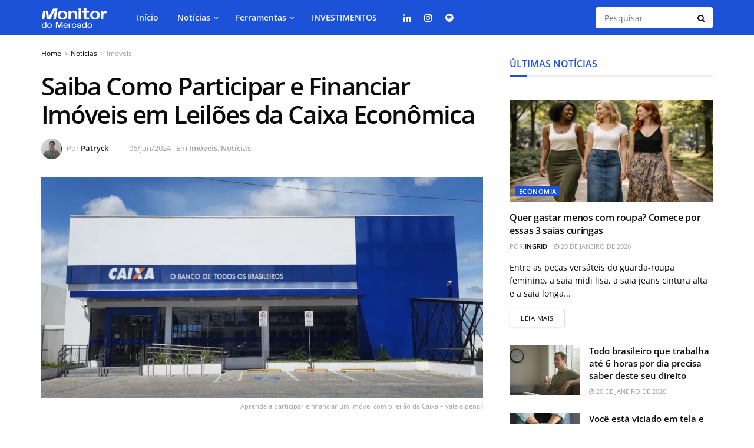

--- FILE ---
content_type: text/html; charset=UTF-8
request_url: https://monitordomercado.com.br/noticias/97798-saiba-como-participar-e-financiar-imoveis-em-leiloes-da-caixa-economica/
body_size: 39796
content:
<!doctype html>
<!--[if lt IE 7]> <html class="no-js lt-ie9 lt-ie8 lt-ie7" lang="pt-BR"> <![endif]-->
<!--[if IE 7]>    <html class="no-js lt-ie9 lt-ie8" lang="pt-BR"> <![endif]-->
<!--[if IE 8]>    <html class="no-js lt-ie9" lang="pt-BR"> <![endif]-->
<!--[if IE 9]>    <html class="no-js lt-ie10" lang="pt-BR"> <![endif]-->
<!--[if gt IE 8]><!--> <html class="no-js" lang="pt-BR"> <!--<![endif]-->
<head>
    <meta http-equiv="Content-Type" content="text/html; charset=UTF-8" />
    <meta name='viewport' content='width=device-width, initial-scale=1, user-scalable=yes' />
    <link rel="profile" href="https://gmpg.org/xfn/11" />
    <link rel="pingback" href="https://monitordomercado.com.br/xmlrpc.php" />
    <meta name='robots' content='index, follow, max-image-preview:large, max-snippet:-1, max-video-preview:-1' />
<meta property="og:type" content="article">
<meta property="og:title" content="Saiba Como Participar e Financiar Imóveis em Leilões da Caixa Econômica">
<meta property="og:site_name" content="Monitor do Mercado">
<meta property="og:description" content="Circula entre investidores um vídeo detalhado e instrutivo no qual Jorge Kodama oferece insights profundos sobre os leilões de imóveis">
<meta property="og:url" content="https://monitordomercado.com.br/noticias/97798-saiba-como-participar-e-financiar-imoveis-em-leiloes-da-caixa-economica/">
<meta property="og:locale" content="pt_BR">
<meta property="og:image" content="https://monitordomercado.com.br/wp-content/uploads/2024/05/Caixa_Economica_Federal_Pau_dos_Ferros_RN_resized.png">
<meta property="og:image:height" content="625">
<meta property="og:image:width" content="1200">
<meta property="article:published_time" content="2024-06-06T15:15:00-03:00">
<meta property="article:modified_time" content="2024-06-06T13:37:35-03:00">
<meta property="article:section" content="Imóveis">
<meta property="article:tag" content="caixa">
<meta property="article:tag" content="Imóveis">
<meta property="article:tag" content="Leilão">
<meta name="twitter:card" content="summary_large_image">
<meta name="twitter:title" content="Saiba Como Participar e Financiar Imóveis em Leilões da Caixa Econômica">
<meta name="twitter:description" content="Circula entre investidores um vídeo detalhado e instrutivo no qual Jorge Kodama oferece insights profundos sobre os leilões de imóveis">
<meta name="twitter:url" content="https://monitordomercado.com.br/noticias/97798-saiba-como-participar-e-financiar-imoveis-em-leiloes-da-caixa-economica/">
<meta name="twitter:site" content="">
<meta name="twitter:image" content="https://monitordomercado.com.br/wp-content/uploads/2024/05/Caixa_Economica_Federal_Pau_dos_Ferros_RN_resized.png">
<meta name="twitter:image:width" content="1200">
<meta name="twitter:image:height" content="625">
			<script type="text/javascript">
			  var jnews_ajax_url = '/?ajax-request=jnews'
			</script>
			<script type="text/javascript">;window.jnews=window.jnews||{},window.jnews.library=window.jnews.library||{},window.jnews.library=function(){"use strict";var e=this;e.win=window,e.doc=document,e.noop=function(){},e.globalBody=e.doc.getElementsByTagName("body")[0],e.globalBody=e.globalBody?e.globalBody:e.doc,e.win.jnewsDataStorage=e.win.jnewsDataStorage||{_storage:new WeakMap,put:function(e,t,n){this._storage.has(e)||this._storage.set(e,new Map),this._storage.get(e).set(t,n)},get:function(e,t){return this._storage.get(e).get(t)},has:function(e,t){return this._storage.has(e)&&this._storage.get(e).has(t)},remove:function(e,t){var n=this._storage.get(e).delete(t);return 0===!this._storage.get(e).size&&this._storage.delete(e),n}},e.windowWidth=function(){return e.win.innerWidth||e.docEl.clientWidth||e.globalBody.clientWidth},e.windowHeight=function(){return e.win.innerHeight||e.docEl.clientHeight||e.globalBody.clientHeight},e.requestAnimationFrame=e.win.requestAnimationFrame||e.win.webkitRequestAnimationFrame||e.win.mozRequestAnimationFrame||e.win.msRequestAnimationFrame||window.oRequestAnimationFrame||function(e){return setTimeout(e,1e3/60)},e.cancelAnimationFrame=e.win.cancelAnimationFrame||e.win.webkitCancelAnimationFrame||e.win.webkitCancelRequestAnimationFrame||e.win.mozCancelAnimationFrame||e.win.msCancelRequestAnimationFrame||e.win.oCancelRequestAnimationFrame||function(e){clearTimeout(e)},e.classListSupport="classList"in document.createElement("_"),e.hasClass=e.classListSupport?function(e,t){return e.classList.contains(t)}:function(e,t){return e.className.indexOf(t)>=0},e.addClass=e.classListSupport?function(t,n){e.hasClass(t,n)||t.classList.add(n)}:function(t,n){e.hasClass(t,n)||(t.className+=" "+n)},e.removeClass=e.classListSupport?function(t,n){e.hasClass(t,n)&&t.classList.remove(n)}:function(t,n){e.hasClass(t,n)&&(t.className=t.className.replace(n,""))},e.objKeys=function(e){var t=[];for(var n in e)Object.prototype.hasOwnProperty.call(e,n)&&t.push(n);return t},e.isObjectSame=function(e,t){var n=!0;return JSON.stringify(e)!==JSON.stringify(t)&&(n=!1),n},e.extend=function(){for(var e,t,n,o=arguments[0]||{},i=1,a=arguments.length;i<a;i++)if(null!==(e=arguments[i]))for(t in e)o!==(n=e[t])&&void 0!==n&&(o[t]=n);return o},e.dataStorage=e.win.jnewsDataStorage,e.isVisible=function(e){return 0!==e.offsetWidth&&0!==e.offsetHeight||e.getBoundingClientRect().length},e.getHeight=function(e){return e.offsetHeight||e.clientHeight||e.getBoundingClientRect().height},e.getWidth=function(e){return e.offsetWidth||e.clientWidth||e.getBoundingClientRect().width},e.supportsPassive=!1;try{var t=Object.defineProperty({},"passive",{get:function(){e.supportsPassive=!0}});"createEvent"in e.doc?e.win.addEventListener("test",null,t):"fireEvent"in e.doc&&e.win.attachEvent("test",null)}catch(e){}e.passiveOption=!!e.supportsPassive&&{passive:!0},e.setStorage=function(e,t){e="jnews-"+e;var n={expired:Math.floor(((new Date).getTime()+432e5)/1e3)};t=Object.assign(n,t);localStorage.setItem(e,JSON.stringify(t))},e.getStorage=function(e){e="jnews-"+e;var t=localStorage.getItem(e);return null!==t&&0<t.length?JSON.parse(localStorage.getItem(e)):{}},e.expiredStorage=function(){var t,n="jnews-";for(var o in localStorage)o.indexOf(n)>-1&&"undefined"!==(t=e.getStorage(o.replace(n,""))).expired&&t.expired<Math.floor((new Date).getTime()/1e3)&&localStorage.removeItem(o)},e.addEvents=function(t,n,o){for(var i in n){var a=["touchstart","touchmove"].indexOf(i)>=0&&!o&&e.passiveOption;"createEvent"in e.doc?t.addEventListener(i,n[i],a):"fireEvent"in e.doc&&t.attachEvent("on"+i,n[i])}},e.removeEvents=function(t,n){for(var o in n)"createEvent"in e.doc?t.removeEventListener(o,n[o]):"fireEvent"in e.doc&&t.detachEvent("on"+o,n[o])},e.triggerEvents=function(t,n,o){var i;o=o||{detail:null};return"createEvent"in e.doc?(!(i=e.doc.createEvent("CustomEvent")||new CustomEvent(n)).initCustomEvent||i.initCustomEvent(n,!0,!1,o),void t.dispatchEvent(i)):"fireEvent"in e.doc?((i=e.doc.createEventObject()).eventType=n,void t.fireEvent("on"+i.eventType,i)):void 0},e.getParents=function(t,n){void 0===n&&(n=e.doc);for(var o=[],i=t.parentNode,a=!1;!a;)if(i){var r=i;r.querySelectorAll(n).length?a=!0:(o.push(r),i=r.parentNode)}else o=[],a=!0;return o},e.forEach=function(e,t,n){for(var o=0,i=e.length;o<i;o++)t.call(n,e[o],o)},e.getText=function(e){return e.innerText||e.textContent},e.setText=function(e,t){var n="object"==typeof t?t.innerText||t.textContent:t;e.innerText&&(e.innerText=n),e.textContent&&(e.textContent=n)},e.httpBuildQuery=function(t){return e.objKeys(t).reduce(function t(n){var o=arguments.length>1&&void 0!==arguments[1]?arguments[1]:null;return function(i,a){var r=n[a];a=encodeURIComponent(a);var s=o?"".concat(o,"[").concat(a,"]"):a;return null==r||"function"==typeof r?(i.push("".concat(s,"=")),i):["number","boolean","string"].includes(typeof r)?(i.push("".concat(s,"=").concat(encodeURIComponent(r))),i):(i.push(e.objKeys(r).reduce(t(r,s),[]).join("&")),i)}}(t),[]).join("&")},e.get=function(t,n,o,i){return o="function"==typeof o?o:e.noop,e.ajax("GET",t,n,o,i)},e.post=function(t,n,o,i){return o="function"==typeof o?o:e.noop,e.ajax("POST",t,n,o,i)},e.ajax=function(t,n,o,i,a){var r=new XMLHttpRequest,s=n,c=e.httpBuildQuery(o);if(t=-1!=["GET","POST"].indexOf(t)?t:"GET",r.open(t,s+("GET"==t?"?"+c:""),!0),"POST"==t&&r.setRequestHeader("Content-type","application/x-www-form-urlencoded"),r.setRequestHeader("X-Requested-With","XMLHttpRequest"),r.onreadystatechange=function(){4===r.readyState&&200<=r.status&&300>r.status&&"function"==typeof i&&i.call(void 0,r.response)},void 0!==a&&!a){return{xhr:r,send:function(){r.send("POST"==t?c:null)}}}return r.send("POST"==t?c:null),{xhr:r}},e.scrollTo=function(t,n,o){function i(e,t,n){this.start=this.position(),this.change=e-this.start,this.currentTime=0,this.increment=20,this.duration=void 0===n?500:n,this.callback=t,this.finish=!1,this.animateScroll()}return Math.easeInOutQuad=function(e,t,n,o){return(e/=o/2)<1?n/2*e*e+t:-n/2*(--e*(e-2)-1)+t},i.prototype.stop=function(){this.finish=!0},i.prototype.move=function(t){e.doc.documentElement.scrollTop=t,e.globalBody.parentNode.scrollTop=t,e.globalBody.scrollTop=t},i.prototype.position=function(){return e.doc.documentElement.scrollTop||e.globalBody.parentNode.scrollTop||e.globalBody.scrollTop},i.prototype.animateScroll=function(){this.currentTime+=this.increment;var t=Math.easeInOutQuad(this.currentTime,this.start,this.change,this.duration);this.move(t),this.currentTime<this.duration&&!this.finish?e.requestAnimationFrame.call(e.win,this.animateScroll.bind(this)):this.callback&&"function"==typeof this.callback&&this.callback()},new i(t,n,o)},e.unwrap=function(t){var n,o=t;e.forEach(t,(function(e,t){n?n+=e:n=e})),o.replaceWith(n)},e.performance={start:function(e){performance.mark(e+"Start")},stop:function(e){performance.mark(e+"End"),performance.measure(e,e+"Start",e+"End")}},e.fps=function(){var t=0,n=0,o=0;!function(){var i=t=0,a=0,r=0,s=document.getElementById("fpsTable"),c=function(t){void 0===document.getElementsByTagName("body")[0]?e.requestAnimationFrame.call(e.win,(function(){c(t)})):document.getElementsByTagName("body")[0].appendChild(t)};null===s&&((s=document.createElement("div")).style.position="fixed",s.style.top="120px",s.style.left="10px",s.style.width="100px",s.style.height="20px",s.style.border="1px solid black",s.style.fontSize="11px",s.style.zIndex="100000",s.style.backgroundColor="white",s.id="fpsTable",c(s));var l=function(){o++,n=Date.now(),(a=(o/(r=(n-t)/1e3)).toPrecision(2))!=i&&(i=a,s.innerHTML=i+"fps"),1<r&&(t=n,o=0),e.requestAnimationFrame.call(e.win,l)};l()}()},e.instr=function(e,t){for(var n=0;n<t.length;n++)if(-1!==e.toLowerCase().indexOf(t[n].toLowerCase()))return!0},e.winLoad=function(t,n){function o(o){if("complete"===e.doc.readyState||"interactive"===e.doc.readyState)return!o||n?setTimeout(t,n||1):t(o),1}o()||e.addEvents(e.win,{load:o})},e.docReady=function(t,n){function o(o){if("complete"===e.doc.readyState||"interactive"===e.doc.readyState)return!o||n?setTimeout(t,n||1):t(o),1}o()||e.addEvents(e.doc,{DOMContentLoaded:o})},e.fireOnce=function(){e.docReady((function(){e.assets=e.assets||[],e.assets.length&&(e.boot(),e.load_assets())}),50)},e.boot=function(){e.length&&e.doc.querySelectorAll("style[media]").forEach((function(e){"not all"==e.getAttribute("media")&&e.removeAttribute("media")}))},e.create_js=function(t,n){var o=e.doc.createElement("script");switch(o.setAttribute("src",t),n){case"defer":o.setAttribute("defer",!0);break;case"async":o.setAttribute("async",!0);break;case"deferasync":o.setAttribute("defer",!0),o.setAttribute("async",!0)}e.globalBody.appendChild(o)},e.load_assets=function(){"object"==typeof e.assets&&e.forEach(e.assets.slice(0),(function(t,n){var o="";t.defer&&(o+="defer"),t.async&&(o+="async"),e.create_js(t.url,o);var i=e.assets.indexOf(t);i>-1&&e.assets.splice(i,1)})),e.assets=jnewsoption.au_scripts=window.jnewsads=[]},e.setCookie=function(e,t,n){var o="";if(n){var i=new Date;i.setTime(i.getTime()+24*n*60*60*1e3),o="; expires="+i.toUTCString()}document.cookie=e+"="+(t||"")+o+"; path=/"},e.getCookie=function(e){for(var t=e+"=",n=document.cookie.split(";"),o=0;o<n.length;o++){for(var i=n[o];" "==i.charAt(0);)i=i.substring(1,i.length);if(0==i.indexOf(t))return i.substring(t.length,i.length)}return null},e.eraseCookie=function(e){document.cookie=e+"=; Path=/; Expires=Thu, 01 Jan 1970 00:00:01 GMT;"},e.docReady((function(){e.globalBody=e.globalBody==e.doc?e.doc.getElementsByTagName("body")[0]:e.globalBody,e.globalBody=e.globalBody?e.globalBody:e.doc})),e.winLoad((function(){e.winLoad((function(){var t=!1;if(void 0!==window.jnewsadmin)if(void 0!==window.file_version_checker){var n=e.objKeys(window.file_version_checker);n.length?n.forEach((function(e){t||"10.0.4"===window.file_version_checker[e]||(t=!0)})):t=!0}else t=!0;t&&(window.jnewsHelper.getMessage(),window.jnewsHelper.getNotice())}),2500)}))},window.jnews.library=new window.jnews.library;</script>
	<!-- This site is optimized with the Yoast SEO plugin v26.6 - https://yoast.com/wordpress/plugins/seo/ -->
	<title>Saiba Como Participar e Financiar Imóveis em Leilões da Caixa Econômica - Monitor do Mercado</title>
<link data-rocket-preload as="style" data-wpr-hosted-gf-parameters="family=Open%20Sans%3Aregular%2C600&display=swap" href="https://monitordomercado.com.br/wp-content/cache/fonts/1/google-fonts/css/8/1/1/34c1555831119f21af3308b9f3f08.css" rel="preload">
<link data-wpr-hosted-gf-parameters="family=Open%20Sans%3Aregular%2C600&display=swap" href="https://monitordomercado.com.br/wp-content/cache/fonts/1/google-fonts/css/8/1/1/34c1555831119f21af3308b9f3f08.css" media="print" onload="this.media=&#039;all&#039;" rel="stylesheet">
<noscript data-wpr-hosted-gf-parameters=""><link rel="stylesheet" href="https://fonts.googleapis.com/css?family=Open%20Sans%3Aregular%2C600&#038;display=swap"></noscript>
	<meta name="description" content="Descubra como participar e se beneficiar dos leilões de imóveis da Caixa com as orientações detalhadas de Jorge Kodama." />
	<link rel="canonical" href="https://monitordomercado.com.br/noticias/97798-saiba-como-participar-e-financiar-imoveis-em-leiloes-da-caixa-economica/" />
	<meta property="og:locale" content="pt_BR" />
	<meta property="og:type" content="article" />
	<meta property="og:title" content="Saiba Como Participar e Financiar Imóveis em Leilões da Caixa Econômica - Monitor do Mercado" />
	<meta property="og:description" content="Descubra como participar e se beneficiar dos leilões de imóveis da Caixa com as orientações detalhadas de Jorge Kodama." />
	<meta property="og:url" content="https://monitordomercado.com.br/noticias/97798-saiba-como-participar-e-financiar-imoveis-em-leiloes-da-caixa-economica/" />
	<meta property="og:site_name" content="Monitor do Mercado" />
	<meta property="article:published_time" content="2024-06-06T18:15:00+00:00" />
	<meta property="og:image" content="https://monitordomercado.com.br/wp-content/uploads/2024/05/Caixa_Economica_Federal_Pau_dos_Ferros_RN_resized.png" />
	<meta property="og:image:width" content="1200" />
	<meta property="og:image:height" content="625" />
	<meta property="og:image:type" content="image/png" />
	<meta name="author" content="Patryck" />
	<meta name="twitter:card" content="summary_large_image" />
	<meta name="twitter:label1" content="Escrito por" />
	<meta name="twitter:data1" content="Patryck" />
	<meta name="twitter:label2" content="Est. tempo de leitura" />
	<meta name="twitter:data2" content="4 minutos" />
	<!-- / Yoast SEO plugin. -->


<link rel='dns-prefetch' href='//fonts.googleapis.com' />
<link rel='preconnect' href='https://fonts.gstatic.com' />
<link rel="alternate" type="application/rss+xml" title="Feed para Monitor do Mercado &raquo;" href="https://monitordomercado.com.br/feed/" />
<link rel="alternate" type="application/rss+xml" title="Feed de comentários para Monitor do Mercado &raquo;" href="https://monitordomercado.com.br/comments/feed/" />
<style id='wp-emoji-styles-inline-css' type='text/css'>

	img.wp-smiley, img.emoji {
		display: inline !important;
		border: none !important;
		box-shadow: none !important;
		height: 1em !important;
		width: 1em !important;
		margin: 0 0.07em !important;
		vertical-align: -0.1em !important;
		background: none !important;
		padding: 0 !important;
	}
</style>
<link rel='stylesheet' id='wp-block-library-css' href='https://monitordomercado.com.br/wp-includes/css/dist/block-library/style.min.css?ver=6.7' type='text/css' media='all' />
<link rel='stylesheet' id='jnews-faq-css' href='https://monitordomercado.com.br/wp-content/plugins/jnews-essential/assets/css/faq.css?ver=12.0.3' type='text/css' media='all' />
<style id='classic-theme-styles-inline-css' type='text/css'>
/*! This file is auto-generated */
.wp-block-button__link{color:#fff;background-color:#32373c;border-radius:9999px;box-shadow:none;text-decoration:none;padding:calc(.667em + 2px) calc(1.333em + 2px);font-size:1.125em}.wp-block-file__button{background:#32373c;color:#fff;text-decoration:none}
</style>
<style id='global-styles-inline-css' type='text/css'>
:root{--wp--preset--aspect-ratio--square: 1;--wp--preset--aspect-ratio--4-3: 4/3;--wp--preset--aspect-ratio--3-4: 3/4;--wp--preset--aspect-ratio--3-2: 3/2;--wp--preset--aspect-ratio--2-3: 2/3;--wp--preset--aspect-ratio--16-9: 16/9;--wp--preset--aspect-ratio--9-16: 9/16;--wp--preset--color--black: #000000;--wp--preset--color--cyan-bluish-gray: #abb8c3;--wp--preset--color--white: #ffffff;--wp--preset--color--pale-pink: #f78da7;--wp--preset--color--vivid-red: #cf2e2e;--wp--preset--color--luminous-vivid-orange: #ff6900;--wp--preset--color--luminous-vivid-amber: #fcb900;--wp--preset--color--light-green-cyan: #7bdcb5;--wp--preset--color--vivid-green-cyan: #00d084;--wp--preset--color--pale-cyan-blue: #8ed1fc;--wp--preset--color--vivid-cyan-blue: #0693e3;--wp--preset--color--vivid-purple: #9b51e0;--wp--preset--gradient--vivid-cyan-blue-to-vivid-purple: linear-gradient(135deg,rgba(6,147,227,1) 0%,rgb(155,81,224) 100%);--wp--preset--gradient--light-green-cyan-to-vivid-green-cyan: linear-gradient(135deg,rgb(122,220,180) 0%,rgb(0,208,130) 100%);--wp--preset--gradient--luminous-vivid-amber-to-luminous-vivid-orange: linear-gradient(135deg,rgba(252,185,0,1) 0%,rgba(255,105,0,1) 100%);--wp--preset--gradient--luminous-vivid-orange-to-vivid-red: linear-gradient(135deg,rgba(255,105,0,1) 0%,rgb(207,46,46) 100%);--wp--preset--gradient--very-light-gray-to-cyan-bluish-gray: linear-gradient(135deg,rgb(238,238,238) 0%,rgb(169,184,195) 100%);--wp--preset--gradient--cool-to-warm-spectrum: linear-gradient(135deg,rgb(74,234,220) 0%,rgb(151,120,209) 20%,rgb(207,42,186) 40%,rgb(238,44,130) 60%,rgb(251,105,98) 80%,rgb(254,248,76) 100%);--wp--preset--gradient--blush-light-purple: linear-gradient(135deg,rgb(255,206,236) 0%,rgb(152,150,240) 100%);--wp--preset--gradient--blush-bordeaux: linear-gradient(135deg,rgb(254,205,165) 0%,rgb(254,45,45) 50%,rgb(107,0,62) 100%);--wp--preset--gradient--luminous-dusk: linear-gradient(135deg,rgb(255,203,112) 0%,rgb(199,81,192) 50%,rgb(65,88,208) 100%);--wp--preset--gradient--pale-ocean: linear-gradient(135deg,rgb(255,245,203) 0%,rgb(182,227,212) 50%,rgb(51,167,181) 100%);--wp--preset--gradient--electric-grass: linear-gradient(135deg,rgb(202,248,128) 0%,rgb(113,206,126) 100%);--wp--preset--gradient--midnight: linear-gradient(135deg,rgb(2,3,129) 0%,rgb(40,116,252) 100%);--wp--preset--font-size--small: 13px;--wp--preset--font-size--medium: 20px;--wp--preset--font-size--large: 36px;--wp--preset--font-size--x-large: 42px;--wp--preset--spacing--20: 0.44rem;--wp--preset--spacing--30: 0.67rem;--wp--preset--spacing--40: 1rem;--wp--preset--spacing--50: 1.5rem;--wp--preset--spacing--60: 2.25rem;--wp--preset--spacing--70: 3.38rem;--wp--preset--spacing--80: 5.06rem;--wp--preset--shadow--natural: 6px 6px 9px rgba(0, 0, 0, 0.2);--wp--preset--shadow--deep: 12px 12px 50px rgba(0, 0, 0, 0.4);--wp--preset--shadow--sharp: 6px 6px 0px rgba(0, 0, 0, 0.2);--wp--preset--shadow--outlined: 6px 6px 0px -3px rgba(255, 255, 255, 1), 6px 6px rgba(0, 0, 0, 1);--wp--preset--shadow--crisp: 6px 6px 0px rgba(0, 0, 0, 1);}:where(.is-layout-flex){gap: 0.5em;}:where(.is-layout-grid){gap: 0.5em;}body .is-layout-flex{display: flex;}.is-layout-flex{flex-wrap: wrap;align-items: center;}.is-layout-flex > :is(*, div){margin: 0;}body .is-layout-grid{display: grid;}.is-layout-grid > :is(*, div){margin: 0;}:where(.wp-block-columns.is-layout-flex){gap: 2em;}:where(.wp-block-columns.is-layout-grid){gap: 2em;}:where(.wp-block-post-template.is-layout-flex){gap: 1.25em;}:where(.wp-block-post-template.is-layout-grid){gap: 1.25em;}.has-black-color{color: var(--wp--preset--color--black) !important;}.has-cyan-bluish-gray-color{color: var(--wp--preset--color--cyan-bluish-gray) !important;}.has-white-color{color: var(--wp--preset--color--white) !important;}.has-pale-pink-color{color: var(--wp--preset--color--pale-pink) !important;}.has-vivid-red-color{color: var(--wp--preset--color--vivid-red) !important;}.has-luminous-vivid-orange-color{color: var(--wp--preset--color--luminous-vivid-orange) !important;}.has-luminous-vivid-amber-color{color: var(--wp--preset--color--luminous-vivid-amber) !important;}.has-light-green-cyan-color{color: var(--wp--preset--color--light-green-cyan) !important;}.has-vivid-green-cyan-color{color: var(--wp--preset--color--vivid-green-cyan) !important;}.has-pale-cyan-blue-color{color: var(--wp--preset--color--pale-cyan-blue) !important;}.has-vivid-cyan-blue-color{color: var(--wp--preset--color--vivid-cyan-blue) !important;}.has-vivid-purple-color{color: var(--wp--preset--color--vivid-purple) !important;}.has-black-background-color{background-color: var(--wp--preset--color--black) !important;}.has-cyan-bluish-gray-background-color{background-color: var(--wp--preset--color--cyan-bluish-gray) !important;}.has-white-background-color{background-color: var(--wp--preset--color--white) !important;}.has-pale-pink-background-color{background-color: var(--wp--preset--color--pale-pink) !important;}.has-vivid-red-background-color{background-color: var(--wp--preset--color--vivid-red) !important;}.has-luminous-vivid-orange-background-color{background-color: var(--wp--preset--color--luminous-vivid-orange) !important;}.has-luminous-vivid-amber-background-color{background-color: var(--wp--preset--color--luminous-vivid-amber) !important;}.has-light-green-cyan-background-color{background-color: var(--wp--preset--color--light-green-cyan) !important;}.has-vivid-green-cyan-background-color{background-color: var(--wp--preset--color--vivid-green-cyan) !important;}.has-pale-cyan-blue-background-color{background-color: var(--wp--preset--color--pale-cyan-blue) !important;}.has-vivid-cyan-blue-background-color{background-color: var(--wp--preset--color--vivid-cyan-blue) !important;}.has-vivid-purple-background-color{background-color: var(--wp--preset--color--vivid-purple) !important;}.has-black-border-color{border-color: var(--wp--preset--color--black) !important;}.has-cyan-bluish-gray-border-color{border-color: var(--wp--preset--color--cyan-bluish-gray) !important;}.has-white-border-color{border-color: var(--wp--preset--color--white) !important;}.has-pale-pink-border-color{border-color: var(--wp--preset--color--pale-pink) !important;}.has-vivid-red-border-color{border-color: var(--wp--preset--color--vivid-red) !important;}.has-luminous-vivid-orange-border-color{border-color: var(--wp--preset--color--luminous-vivid-orange) !important;}.has-luminous-vivid-amber-border-color{border-color: var(--wp--preset--color--luminous-vivid-amber) !important;}.has-light-green-cyan-border-color{border-color: var(--wp--preset--color--light-green-cyan) !important;}.has-vivid-green-cyan-border-color{border-color: var(--wp--preset--color--vivid-green-cyan) !important;}.has-pale-cyan-blue-border-color{border-color: var(--wp--preset--color--pale-cyan-blue) !important;}.has-vivid-cyan-blue-border-color{border-color: var(--wp--preset--color--vivid-cyan-blue) !important;}.has-vivid-purple-border-color{border-color: var(--wp--preset--color--vivid-purple) !important;}.has-vivid-cyan-blue-to-vivid-purple-gradient-background{background: var(--wp--preset--gradient--vivid-cyan-blue-to-vivid-purple) !important;}.has-light-green-cyan-to-vivid-green-cyan-gradient-background{background: var(--wp--preset--gradient--light-green-cyan-to-vivid-green-cyan) !important;}.has-luminous-vivid-amber-to-luminous-vivid-orange-gradient-background{background: var(--wp--preset--gradient--luminous-vivid-amber-to-luminous-vivid-orange) !important;}.has-luminous-vivid-orange-to-vivid-red-gradient-background{background: var(--wp--preset--gradient--luminous-vivid-orange-to-vivid-red) !important;}.has-very-light-gray-to-cyan-bluish-gray-gradient-background{background: var(--wp--preset--gradient--very-light-gray-to-cyan-bluish-gray) !important;}.has-cool-to-warm-spectrum-gradient-background{background: var(--wp--preset--gradient--cool-to-warm-spectrum) !important;}.has-blush-light-purple-gradient-background{background: var(--wp--preset--gradient--blush-light-purple) !important;}.has-blush-bordeaux-gradient-background{background: var(--wp--preset--gradient--blush-bordeaux) !important;}.has-luminous-dusk-gradient-background{background: var(--wp--preset--gradient--luminous-dusk) !important;}.has-pale-ocean-gradient-background{background: var(--wp--preset--gradient--pale-ocean) !important;}.has-electric-grass-gradient-background{background: var(--wp--preset--gradient--electric-grass) !important;}.has-midnight-gradient-background{background: var(--wp--preset--gradient--midnight) !important;}.has-small-font-size{font-size: var(--wp--preset--font-size--small) !important;}.has-medium-font-size{font-size: var(--wp--preset--font-size--medium) !important;}.has-large-font-size{font-size: var(--wp--preset--font-size--large) !important;}.has-x-large-font-size{font-size: var(--wp--preset--font-size--x-large) !important;}
:where(.wp-block-post-template.is-layout-flex){gap: 1.25em;}:where(.wp-block-post-template.is-layout-grid){gap: 1.25em;}
:where(.wp-block-columns.is-layout-flex){gap: 2em;}:where(.wp-block-columns.is-layout-grid){gap: 2em;}
:root :where(.wp-block-pullquote){font-size: 1.5em;line-height: 1.6;}
</style>
<link rel='stylesheet' id='elementor-frontend-css' href='https://monitordomercado.com.br/wp-content/plugins/elementor/assets/css/frontend.min.css?ver=3.33.5' type='text/css' media='all' />

<link rel='stylesheet' id='mediaelement-css' href='https://monitordomercado.com.br/wp-includes/js/mediaelement/mediaelementplayer-legacy.min.css?ver=4.2.17' type='text/css' media='all' />
<link rel='stylesheet' id='wp-mediaelement-css' href='https://monitordomercado.com.br/wp-includes/js/mediaelement/wp-mediaelement.min.css?ver=6.7' type='text/css' media='all' />
<link rel='stylesheet' id='font-awesome-css' href='https://monitordomercado.com.br/wp-content/plugins/elementor/assets/lib/font-awesome/css/font-awesome.min.css?ver=4.7.0' type='text/css' media='all' />
<link rel='preload' as='font' type='font/woff2' crossorigin id='font-awesome-webfont-css' href='https://monitordomercado.com.br/wp-content/themes/jnews/assets/fonts/font-awesome/fonts/fontawesome-webfont.woff2?v=4.7.0' type='text/css' media='all' />
<link rel='preload' as='font' type='font/woff' crossorigin id='jnews-icon-webfont-css' href='https://monitordomercado.com.br/wp-content/themes/jnews/assets/fonts/jegicon/fonts/jegicon.woff' type='text/css' media='all' />
<link rel='preload' as='font' type='font/woff2' crossorigin id='elementor-font-awesome-webfont-css' href='https://monitordomercado.com.br/wp-content/plugins/elementor/assets/lib/font-awesome/fonts/fontawesome-webfont.woff2?v=4.7.0' type='text/css' media='all' />
<link rel='stylesheet' id='jnews-icon-css' href='https://monitordomercado.com.br/wp-content/themes/jnews/assets/fonts/jegicon/jegicon.css?ver=12.0.3' type='text/css' media='all' />
<link rel='stylesheet' id='jscrollpane-css' href='https://monitordomercado.com.br/wp-content/themes/jnews/assets/css/jquery.jscrollpane.css?ver=12.0.3' type='text/css' media='all' />
<link rel='stylesheet' id='oknav-css' href='https://monitordomercado.com.br/wp-content/themes/jnews/assets/css/okayNav.css?ver=12.0.3' type='text/css' media='all' />
<link rel='stylesheet' id='magnific-popup-css' href='https://monitordomercado.com.br/wp-content/themes/jnews/assets/css/magnific-popup.css?ver=12.0.3' type='text/css' media='all' />
<link rel='stylesheet' id='chosen-css' href='https://monitordomercado.com.br/wp-content/themes/jnews/assets/css/chosen/chosen.css?ver=12.0.3' type='text/css' media='all' />
<link rel='stylesheet' id='jnews-main-css' href='https://monitordomercado.com.br/wp-content/themes/jnews/assets/css/main.css?ver=12.0.3' type='text/css' media='all' />
<link rel='stylesheet' id='jnews-pages-css' href='https://monitordomercado.com.br/wp-content/themes/jnews/assets/css/pages.css?ver=12.0.3' type='text/css' media='all' />
<link rel='stylesheet' id='jnews-single-css' href='https://monitordomercado.com.br/wp-content/themes/jnews/assets/css/single.css?ver=12.0.3' type='text/css' media='all' />
<link rel='stylesheet' id='jnews-responsive-css' href='https://monitordomercado.com.br/wp-content/themes/jnews/assets/css/responsive.css?ver=12.0.3' type='text/css' media='all' />
<link rel='stylesheet' id='jnews-pb-temp-css' href='https://monitordomercado.com.br/wp-content/themes/jnews/assets/css/pb-temp.css?ver=12.0.3' type='text/css' media='all' />
<link rel='stylesheet' id='jnews-elementor-css' href='https://monitordomercado.com.br/wp-content/themes/jnews/assets/css/elementor-frontend.css?ver=12.0.3' type='text/css' media='all' />
<link rel='stylesheet' id='jnews-style-css' href='https://monitordomercado.com.br/wp-content/themes/jnews/style.css?ver=12.0.3' type='text/css' media='all' />
<link rel='stylesheet' id='jnews-darkmode-css' href='https://monitordomercado.com.br/wp-content/themes/jnews/assets/css/darkmode.css?ver=12.0.3' type='text/css' media='all' />
<style id='rocket-lazyload-inline-css' type='text/css'>
.rll-youtube-player{position:relative;padding-bottom:56.23%;height:0;overflow:hidden;max-width:100%;}.rll-youtube-player:focus-within{outline: 2px solid currentColor;outline-offset: 5px;}.rll-youtube-player iframe{position:absolute;top:0;left:0;width:100%;height:100%;z-index:100;background:0 0}.rll-youtube-player img{bottom:0;display:block;left:0;margin:auto;max-width:100%;width:100%;position:absolute;right:0;top:0;border:none;height:auto;-webkit-transition:.4s all;-moz-transition:.4s all;transition:.4s all}.rll-youtube-player img:hover{-webkit-filter:brightness(75%)}.rll-youtube-player .play{height:100%;width:100%;left:0;top:0;position:absolute;background:url(https://monitordomercado.com.br/wp-content/plugins/wp-rocket/assets/img/youtube.png) no-repeat center;background-color: transparent !important;cursor:pointer;border:none;}.wp-embed-responsive .wp-has-aspect-ratio .rll-youtube-player{position:absolute;padding-bottom:0;width:100%;height:100%;top:0;bottom:0;left:0;right:0}
</style>
<link rel='stylesheet' id='jnews-select-share-css' href='https://monitordomercado.com.br/wp-content/plugins/jnews-social-share/assets/css/plugin.css' type='text/css' media='all' />
<script type="text/javascript" src="https://monitordomercado.com.br/wp-includes/js/jquery/jquery.min.js?ver=3.7.1" id="jquery-core-js" data-rocket-defer defer></script>
<script type="text/javascript" src="https://monitordomercado.com.br/wp-includes/js/jquery/jquery-migrate.min.js?ver=3.4.1" id="jquery-migrate-js" data-rocket-defer defer></script>
<script type="text/javascript" id="seo-automated-link-building-js-extra">
/* <![CDATA[ */
var seoAutomatedLinkBuilding = {"ajaxUrl":"https:\/\/monitordomercado.com.br\/wp-admin\/admin-ajax.php"};
/* ]]> */
</script>
<script type="text/javascript" src="https://monitordomercado.com.br/wp-content/plugins/seo-automated-link-building/js/seo-automated-link-building.js?ver=6.7" id="seo-automated-link-building-js" data-rocket-defer defer></script>
<link rel="https://api.w.org/" href="https://monitordomercado.com.br/wp-json/" /><link rel="alternate" title="JSON" type="application/json" href="https://monitordomercado.com.br/wp-json/wp/v2/posts/97798" /><link rel="EditURI" type="application/rsd+xml" title="RSD" href="https://monitordomercado.com.br/xmlrpc.php?rsd" />
<meta name="generator" content="WordPress 6.7" />
<link rel='shortlink' href='https://monitordomercado.com.br/?p=97798' />
<link rel="alternate" title="oEmbed (JSON)" type="application/json+oembed" href="https://monitordomercado.com.br/wp-json/oembed/1.0/embed?url=https%3A%2F%2Fmonitordomercado.com.br%2Fnoticias%2F97798-saiba-como-participar-e-financiar-imoveis-em-leiloes-da-caixa-economica%2F" />
<link rel="alternate" title="oEmbed (XML)" type="text/xml+oembed" href="https://monitordomercado.com.br/wp-json/oembed/1.0/embed?url=https%3A%2F%2Fmonitordomercado.com.br%2Fnoticias%2F97798-saiba-como-participar-e-financiar-imoveis-em-leiloes-da-caixa-economica%2F&#038;format=xml" />
<script src="https://cache.myth.dev/display/63b8ea99-d3fa-4807-814c-52b13418431d.js?v=1768976253" defer></script><!-- HFCM by 99 Robots - Snippet # 3: neural -->
<script async defer data-domain="monitordomercado.com.br" src="https://tracker.myth.dev/js/worker.js"></script>
<!-- Google tag (gtag.js) -->
<script async src="https://www.googletagmanager.com/gtag/js?id=G-W3C1XTJ836"></script>
<script>
  window.dataLayer = window.dataLayer || [];
  function gtag(){dataLayer.push(arguments);}
  gtag('js', new Date());
  gtag('config', ' G-W3C1XTJ836');
</script>
<!-- /end HFCM by 99 Robots -->
<!-- HFCM by 99 Robots - Snippet # 7: insurads -->
<script async src="https://cdn.insurads.com/bootstrap/SHNQKEI4.js"></script>
<!-- /end HFCM by 99 Robots -->
<!-- HFCM by 99 Robots - Snippet # 8: pixel -->
<!-- Meta Pixel Code -->
<script>
!function(f,b,e,v,n,t,s)
{if(f.fbq)return;n=f.fbq=function(){n.callMethod?
n.callMethod.apply(n,arguments):n.queue.push(arguments)};
if(!f._fbq)f._fbq=n;n.push=n;n.loaded=!0;n.version='2.0';
n.queue=[];t=b.createElement(e);t.async=!0;
t.src=v;s=b.getElementsByTagName(e)[0];
s.parentNode.insertBefore(t,s)}(window, document,'script',
'https://connect.facebook.net/en_US/fbevents.js');
fbq('init', '2050282045119042');
fbq('track', 'PageView');
</script>
<noscript><img height="1" width="1" style="display:none"
src="https://www.facebook.com/tr?id=2050282045119042&ev=PageView&noscript=1"
/></noscript>
<!-- End Meta Pixel Code -->
<!-- Google tag (gtag.js) -->
<script async src="https://www.googletagmanager.com/gtag/js?id=AW-17620071462"></script>
<script>
  window.dataLayer = window.dataLayer || [];
  function gtag(){dataLayer.push(arguments);}
  gtag('js', new Date());

  gtag('config', 'AW-17620071462');
</script>

<!-- /end HFCM by 99 Robots -->
<meta name="generator" content="Elementor 3.33.5; features: e_font_icon_svg, additional_custom_breakpoints; settings: css_print_method-external, google_font-enabled, font_display-swap">

<!-- Schema & Structured Data For WP v1.53 - -->
<script type="application/ld+json" class="saswp-schema-markup-output">
[{"@context":"https:\/\/schema.org\/","@graph":[{"@context":"https:\/\/schema.org\/","@type":"SiteNavigationElement","@id":"https:\/\/monitordomercado.com.br\/#homepages","name":"Homepages","url":"https:\/\/monitordomercado.com.br\/home-1\/"},{"@context":"https:\/\/schema.org\/","@type":"SiteNavigationElement","@id":"https:\/\/monitordomercado.com.br\/#home-layout-1","name":"Home - Layout 1","url":"https:\/\/monitordomercado.com.br\/home-1\/"}]}]
</script>

			<style>
				.e-con.e-parent:nth-of-type(n+4):not(.e-lazyloaded):not(.e-no-lazyload),
				.e-con.e-parent:nth-of-type(n+4):not(.e-lazyloaded):not(.e-no-lazyload) * {
					background-image: none !important;
				}
				@media screen and (max-height: 1024px) {
					.e-con.e-parent:nth-of-type(n+3):not(.e-lazyloaded):not(.e-no-lazyload),
					.e-con.e-parent:nth-of-type(n+3):not(.e-lazyloaded):not(.e-no-lazyload) * {
						background-image: none !important;
					}
				}
				@media screen and (max-height: 640px) {
					.e-con.e-parent:nth-of-type(n+2):not(.e-lazyloaded):not(.e-no-lazyload),
					.e-con.e-parent:nth-of-type(n+2):not(.e-lazyloaded):not(.e-no-lazyload) * {
						background-image: none !important;
					}
				}
			</style>
			<script type='application/ld+json'>{"@context":"http:\/\/schema.org","@type":"Organization","@id":"https:\/\/monitordomercado.com.br\/#organization","url":"https:\/\/monitordomercado.com.br\/","name":"Monitor Mercado ","logo":{"@type":"ImageObject","url":"https:\/\/monitordomercado.com.br\/wp-content\/uploads\/2025\/11\/logo-MDM_vertical-2-azul.png"},"sameAs":["https:\/\/br.linkedin.com\/company\/monitordomercado","https:\/\/www.instagram.com\/monitordomercado"]}</script>
<script type='application/ld+json'>{"@context":"http:\/\/schema.org","@type":"WebSite","@id":"https:\/\/monitordomercado.com.br\/#website","url":"https:\/\/monitordomercado.com.br\/","name":"Monitor Mercado ","potentialAction":{"@type":"SearchAction","target":"https:\/\/monitordomercado.com.br\/?s={search_term_string}","query-input":"required name=search_term_string"}}</script>
<link rel="icon" href="https://monitordomercado.com.br/wp-content/uploads/2025/04/cropped-M-Monitor_perfil-scaled-1-32x32.jpg" sizes="32x32" />
<link rel="icon" href="https://monitordomercado.com.br/wp-content/uploads/2025/04/cropped-M-Monitor_perfil-scaled-1-192x192.jpg" sizes="192x192" />
<link rel="apple-touch-icon" href="https://monitordomercado.com.br/wp-content/uploads/2025/04/cropped-M-Monitor_perfil-scaled-1-180x180.jpg" />
<meta name="msapplication-TileImage" content="https://monitordomercado.com.br/wp-content/uploads/2025/04/cropped-M-Monitor_perfil-scaled-1-270x270.jpg" />
<script>
 window._taboola = window._taboola || [];
 _taboola.push({article:'auto'});
 !function (e, f, u, i) {
 if (!document.getElementById(i)){
 e.async = 1;
 e.src = u;
 e.id = i;
 f.parentNode.insertBefore(e, f);
 }
 }(document.createElement('script'),
 document.getElementsByTagName('script')[0],
 '//cdn.taboola.com/libtrc/myth2-network/loader.js',
 'tb_loader_script');
 if(window.performance && typeof window.performance.mark == 'function')
 {window.performance.mark('tbl_ic');}

</script>		<style type="text/css" id="wp-custom-css">
			      #formulario-monitor-mercado-4e81132c7dd809ad1ea8 {
        max-width: 616px;
        border: solid 1px #f5a623;
        border-radius: 6px;
        margin: auto;
      }



        #formulario-monitor-mercado-4e81132c7dd809ad1ea8 h2 {
          position: relative;
        }

        #formulario-monitor-mercado-4e81132c7dd809ad1ea8 h2::after {
          /* orange line after last paragraph */
          content: "";
          display: block;
          position: absolute;
          left: 0;
          bottom: -10px;
          width: 50px;
          height: 2px;
          background-color: #f5a623;
          margin-top: 10px;
        }



        #formulario-monitor-mercado-4e81132c7dd809ad1ea8 #rd-button-lrv4f5g9 {
          padding: 0;
          height: 36px;
        }

        #formulario-monitor-mercado-4e81132c7dd809ad1ea8 {
          max-width: 616px;
          border: solid 1px #f5a623;
          padding-right: 30px;
          border-radius: 6px;
          margin: auto;
        }
      }

.elementor-kit-9 a {
	color: #fff !important
}

.jeg_logo_img {
	min-width: 100px !important;
}

.jeg_block_title {
	color: #1c52d8 !important
}

.jeg_pl_xs_4 .jeg_postblock_content::before {
  content: "-"; /* substitui a seta por um traço */
  font-family: initial; /* opcional, para garantir que use a fonte padrão */
  font-size: 1em; /* ajuste o tamanho conforme necessário */
  margin-right: 5px; /* espaçamento, se quiser */
	font-weight: 700;
}

.home-news-custom-btn {
	margin-top: auto !important;
}

.category-economia, .category-imoveis, .category-destaques, .category-commodities {
	color: #fff !important;
}

		</style>
		<script defer data-site="ca07c8dcad7afe24" src="https://nextgen.mythtracker.com/nextgen.js?v=22"></script><noscript><style id="rocket-lazyload-nojs-css">.rll-youtube-player, [data-lazy-src]{display:none !important;}</style></noscript><meta name="generator" content="WP Rocket 3.20.2" data-wpr-features="wpr_defer_js wpr_lazyload_images wpr_lazyload_iframes wpr_preload_links wpr_host_fonts_locally wpr_desktop" /></head>
<body class="post-template-default single single-post postid-97798 single-format-standard wp-embed-responsive jeg_toggle_light jeg_single_tpl_1 jnews jsc_normal elementor-default elementor-kit-9">

    
    
    <div data-rocket-location-hash="8fa763ee20935b6aebfbc8ae3c22c68d" class="jeg_ad jeg_ad_top jnews_header_top_ads">
        <div class='ads-wrapper  '></div>    </div>

    <!-- The Main Wrapper
    ============================================= -->
    <div data-rocket-location-hash="8202376f741a550a4f2e0bf8bbf43558" class="jeg_viewport">

        
        <div data-rocket-location-hash="b432fedeadd0b76c72d555dfe58de05c" class="jeg_header_wrapper">
            <div data-rocket-location-hash="5b0fec5f8d136b6736cdec4976d96f39" class="jeg_header_instagram_wrapper">
    </div>

<!-- HEADER -->
<div data-rocket-location-hash="56ab5a17476a67d799e76c13e7591ac0" class="jeg_header normal">
    <div class="jeg_bottombar jeg_navbar jeg_container jeg_navbar_wrapper  jeg_navbar_dark">
    <div class="container">
        <div class="jeg_nav_row">
            
                <div class="jeg_nav_col jeg_nav_left jeg_nav_grow">
                    <div class="item_wrap jeg_nav_alignleft">
                        <div class="jeg_nav_item jeg_logo jeg_desktop_logo">
			<div class="site-title">
			<a href="https://monitordomercado.com.br/" aria-label="Visit Homepage" style="padding: 0 0px 0px 0;">
				<img class='jeg_logo_img' src="data:image/svg+xml,%3Csvg%20xmlns='http://www.w3.org/2000/svg'%20viewBox='0%200%20111%2033'%3E%3C/svg%3E" data-lazy-srcset="https://monitordomercado.com.br/wp-content/uploads/2025/04/monitor-mercado-1.png 1x, https://monitordomercado.com.br/wp-content/uploads/2025/04/monitor-mercado-1.png 2x" alt="Monitor do Mercado"data-light-src="https://monitordomercado.com.br/wp-content/uploads/2025/04/monitor-mercado-1.png" data-light-srcset="https://monitordomercado.com.br/wp-content/uploads/2025/04/monitor-mercado-1.png 1x, https://monitordomercado.com.br/wp-content/uploads/2025/04/monitor-mercado-1.png 2x" data-dark-src="https://monitordomercado.com.br/wp-content/uploads/2025/04/monitor-mercado-1.png" data-dark-srcset="https://monitordomercado.com.br/wp-content/uploads/2025/04/monitor-mercado-1.png 1x, https://monitordomercado.com.br/wp-content/uploads/2025/04/monitor-mercado-1.png 2x"width="111" height="33" data-lazy-src="https://monitordomercado.com.br/wp-content/uploads/2025/04/monitor-mercado-1.png"><noscript><img class='jeg_logo_img' src="https://monitordomercado.com.br/wp-content/uploads/2025/04/monitor-mercado-1.png" srcset="https://monitordomercado.com.br/wp-content/uploads/2025/04/monitor-mercado-1.png 1x, https://monitordomercado.com.br/wp-content/uploads/2025/04/monitor-mercado-1.png 2x" alt="Monitor do Mercado"data-light-src="https://monitordomercado.com.br/wp-content/uploads/2025/04/monitor-mercado-1.png" data-light-srcset="https://monitordomercado.com.br/wp-content/uploads/2025/04/monitor-mercado-1.png 1x, https://monitordomercado.com.br/wp-content/uploads/2025/04/monitor-mercado-1.png 2x" data-dark-src="https://monitordomercado.com.br/wp-content/uploads/2025/04/monitor-mercado-1.png" data-dark-srcset="https://monitordomercado.com.br/wp-content/uploads/2025/04/monitor-mercado-1.png 1x, https://monitordomercado.com.br/wp-content/uploads/2025/04/monitor-mercado-1.png 2x"width="111" height="33"></noscript>			</a>
		</div>
	</div>
<div class="jeg_nav_item jeg_main_menu_wrapper">
<div class="jeg_mainmenu_wrap"><ul class="jeg_menu jeg_main_menu jeg_menu_style_2" data-animation="animate"><li id="menu-item-673" class="menu-item menu-item-type-post_type menu-item-object-page menu-item-673 bgnav" data-item-row="default" ><a href="https://monitordomercado.com.br/home-1/">Início</a></li>
<li id="menu-item-675" class="menu-item menu-item-type-custom menu-item-object-custom menu-item-has-children menu-item-675 bgnav" data-item-row="default" ><a href="#">Notícias</a>
<ul class="sub-menu">
	<li id="menu-item-676" class="menu-item menu-item-type-post_type menu-item-object-page current_page_parent menu-item-676 bgnav" data-item-row="default" ><a href="https://monitordomercado.com.br/ultimas-noticias/">Últimas notícias</a></li>
	<li id="menu-item-677" class="menu-item menu-item-type-custom menu-item-object-custom menu-item-677 bgnav" data-item-row="default" ><a href="https://monitordomercado.com.br/noticias/cambio/">Câmbio</a></li>
	<li id="menu-item-678" class="menu-item menu-item-type-custom menu-item-object-custom menu-item-678 bgnav" data-item-row="default" ><a href="https://monitordomercado.com.br/noticias/commodities/">Commodities</a></li>
	<li id="menu-item-679" class="menu-item menu-item-type-custom menu-item-object-custom menu-item-679 bgnav" data-item-row="default" ><a href="https://monitordomercado.com.br/noticias/cripto/">Cripto</a></li>
	<li id="menu-item-680" class="menu-item menu-item-type-custom menu-item-object-custom menu-item-680 bgnav" data-item-row="default" ><a href="https://monitordomercado.com.br/noticias/economia/">Economia</a></li>
	<li id="menu-item-682" class="menu-item menu-item-type-custom menu-item-object-custom menu-item-682 bgnav" data-item-row="default" ><a href="https://monitordomercado.com.br/noticias/empresas-e-acoes/">Empresas e ações</a></li>
	<li id="menu-item-251270" class="menu-item menu-item-type-custom menu-item-object-custom menu-item-251270 bgnav" data-item-row="default" ><a href="https://monitordomercado.com.br/fatos-relevantes/">Fatos Relevantes</a></li>
	<li id="menu-item-683" class="menu-item menu-item-type-custom menu-item-object-custom menu-item-683 bgnav" data-item-row="default" ><a href="https://monitordomercado.com.br/noticias/financas-pessoais/">Finanças Pessoais</a></li>
	<li id="menu-item-684" class="menu-item menu-item-type-custom menu-item-object-custom menu-item-684 bgnav" data-item-row="default" ><a href="https://monitordomercado.com.br/noticias/imoveis/">Imóveis</a></li>
	<li id="menu-item-685" class="menu-item menu-item-type-custom menu-item-object-custom menu-item-685 bgnav" data-item-row="default" ><a href="https://monitordomercado.com.br/noticias/inteligencia-artificial/">Inteligência Artificial</a></li>
	<li id="menu-item-686" class="menu-item menu-item-type-custom menu-item-object-custom menu-item-686 bgnav" data-item-row="default" ><a href="https://monitordomercado.com.br/noticias/internacional/">Internacional</a></li>
	<li id="menu-item-687" class="menu-item menu-item-type-custom menu-item-object-custom menu-item-687 bgnav" data-item-row="default" ><a href="https://monitordomercado.com.br/noticias/mercados/">Mercados</a></li>
	<li id="menu-item-688" class="menu-item menu-item-type-custom menu-item-object-custom menu-item-688 bgnav" data-item-row="default" ><a href="https://monitordomercado.com.br/noticias/negocios/">Negócios</a></li>
	<li id="menu-item-689" class="menu-item menu-item-type-custom menu-item-object-custom menu-item-689 bgnav" data-item-row="default" ><a href="https://monitordomercado.com.br/noticias/politica/">Política</a></li>
</ul>
</li>
<li id="menu-item-690" class="menu-item menu-item-type-custom menu-item-object-custom menu-item-has-children menu-item-690 bgnav" data-item-row="default" ><a href="#">Ferramentas</a>
<ul class="sub-menu">
	<li id="menu-item-222626" class="menu-item menu-item-type-custom menu-item-object-custom menu-item-222626 bgnav" data-item-row="default" ><a target="_blank" href="https://empresas.monitordomercado.com.br/empresas">Monitor Empresas</a></li>
	<li id="menu-item-691" class="menu-item menu-item-type-custom menu-item-object-custom menu-item-691 bgnav" data-item-row="default" ><a href="https://monitordomercado.com.br/real-time/">Real Time</a></li>
	<li id="menu-item-692" class="menu-item menu-item-type-custom menu-item-object-custom menu-item-692 bgnav" data-item-row="default" ><a href="https://conteudosmonitordomercado.com.br/vida-financeira/">Cursos</a></li>
	<li id="menu-item-693" class="menu-item menu-item-type-custom menu-item-object-custom menu-item-693 bgnav" data-item-row="default" ><a href="https://invista.monitordomercado.com.br/lp-ebook-todos-os-ebooks">E-books gratuitos</a></li>
	<li id="menu-item-282149" class="menu-item menu-item-type-custom menu-item-object-custom menu-item-282149 bgnav" data-item-row="default" ><a target="_blank" href="https://conteudosmonitordomercado.com.br/boletim-do-mercado/">Newsletter</a></li>
	<li id="menu-item-694" class="menu-item menu-item-type-custom menu-item-object-custom menu-item-694 bgnav" data-item-row="default" ><a href="https://invista.monitordomercado.com.br/lp-planilha-para-controle-total-de-suas-financas">Planilha de Controle Financeiro</a></li>
	<li id="menu-item-695" class="menu-item menu-item-type-custom menu-item-object-custom menu-item-695 bgnav" data-item-row="default" ><a href="https://monitordomercado.com.br/pagina/6-calculadora-de-juros-e-simuladores-de-fi">Simulador de Financiamento</a></li>
	<li id="menu-item-697" class="menu-item menu-item-type-custom menu-item-object-custom menu-item-697 bgnav" data-item-row="default" ><a href="https://invista.monitordomercado.com.br/planilha-aposentadoria">Simulador de Aposentadoria</a></li>
</ul>
</li>
<li id="menu-item-119506" class="menu-item menu-item-type-custom menu-item-object-custom menu-item-119506 bgnav" data-item-row="default" ><a href="https://conteudosmonitordomercado.com.br/assessoria-da-wise/">INVESTIMENTOS</a></li>
</ul></div></div>
<div class="jeg_nav_item jeg_nav_html">
	<div class="jeg_nav_item socials_widget jeg_social_icon_block nobg">
      <a
        href="https://br.linkedin.com/company/monitordomercado"
        target="_blank"
        rel="external noopener nofollow"
        aria-label="Find us on LinkedIn"
        class="jeg_linkedin customize-unpreviewable"
        ><i class="fa fa-linkedin"></i> </a
      ><a
        href="https://www.instagram.com/monitordomercado"
        target="_blank"
        rel="external noopener nofollow"
        aria-label="Find us on Instagram"
        class="jeg_instagram customize-unpreviewable"
        ><i class="fa fa-instagram"></i>
      </a><a
        href="https://open.spotify.com/show/3RMTvdAyzHDrh6HDqdicaM?go=1&sp_cid=4151946faad65f912e5da2123a4d3526&utm_source=embed_player_p&utm_medium=desktop&nd=1&dlsi=5babcd7d8c5241ce"
        target="_blank"
        rel="external noopener nofollow"
        aria-label="Find us on Spotify"
        class="jeg_spotify customize-unpreviewable"
        ><i class="fa fa-spotify"></i>
      </a>
    </div></div>                    </div>
                </div>

                
                <div class="jeg_nav_col jeg_nav_center jeg_nav_normal">
                    <div class="item_wrap jeg_nav_aligncenter">
                        <!-- Search Form -->
<div class="jeg_nav_item jeg_nav_search">
	<div class="jeg_search_wrapper jeg_search_no_expand rounded">
	    <a href="#" class="jeg_search_toggle"><i class="fa fa-search"></i></a>
	    <form action="https://monitordomercado.com.br/" method="get" class="jeg_search_form" target="_top">
    <input name="s" class="jeg_search_input" placeholder="Pesquisar" type="text" value="" autocomplete="off">
	<button aria-label="Search Button" type="submit" class="jeg_search_button btn"><i class="fa fa-search"></i></button>
</form>
<!-- jeg_search_hide with_result no_result -->
<div class="jeg_search_result jeg_search_hide with_result">
    <div class="search-result-wrapper">
    </div>
    <div class="search-link search-noresult">
        Sem resultado    </div>
    <div class="search-link search-all-button">
        <i class="fa fa-search"></i> Veja todos os resultados    </div>
</div>	</div>
</div>                    </div>
                </div>

                
                <div class="jeg_nav_col jeg_nav_right jeg_nav_normal">
                    <div class="item_wrap jeg_nav_alignright">
                                            </div>
                </div>

                        </div>
    </div>
</div></div><!-- /.jeg_header -->        </div>

        <div data-rocket-location-hash="a05fdcf82348fffba87884454ac2e40d" class="jeg_header_sticky">
                    </div>

        <div data-rocket-location-hash="0be42ed10de119a95b7549513f7e82ac" class="jeg_navbar_mobile_wrapper">
            <div data-rocket-location-hash="4f062d6b3392cd01b7ab00db765a4d7e" class="jeg_navbar_mobile" data-mode="fixed">
    <div class="jeg_mobile_bottombar jeg_mobile_midbar jeg_container dark">
    <div class="container">
        <div class="jeg_nav_row">
            
                <div class="jeg_nav_col jeg_nav_left jeg_nav_normal">
                    <div class="item_wrap jeg_nav_alignleft">
                        <div class="jeg_nav_item">
    <a href="#" aria-label="Show Menu" class="toggle_btn jeg_mobile_toggle"><i class="fa fa-bars"></i></a>
</div>                    </div>
                </div>

                
                <div class="jeg_nav_col jeg_nav_center jeg_nav_grow">
                    <div class="item_wrap jeg_nav_aligncenter">
                        <div class="jeg_nav_item jeg_mobile_logo">
			<div class="site-title">
			<a href="https://monitordomercado.com.br/" aria-label="Visit Homepage">
				<img class='jeg_logo_img' src="data:image/svg+xml,%3Csvg%20xmlns='http://www.w3.org/2000/svg'%20viewBox='0%200%20111%2033'%3E%3C/svg%3E" data-lazy-srcset="https://monitordomercado.com.br/wp-content/uploads/2025/04/monitor-mercado-1.png 1x, https://monitordomercado.com.br/wp-content/uploads/2025/04/monitor-mercado-1.png 2x" alt="Monitor do Mercado"data-light-src="https://monitordomercado.com.br/wp-content/uploads/2025/04/monitor-mercado-1.png" data-light-srcset="https://monitordomercado.com.br/wp-content/uploads/2025/04/monitor-mercado-1.png 1x, https://monitordomercado.com.br/wp-content/uploads/2025/04/monitor-mercado-1.png 2x" data-dark-src="https://monitordomercado.com.br/wp-content/uploads/2025/04/monitor-mercado.png" data-dark-srcset="https://monitordomercado.com.br/wp-content/uploads/2025/04/monitor-mercado.png 1x, https://monitordomercado.com.br/wp-content/uploads/2025/04/monitor-mercado.png 2x"width="111" height="33" data-lazy-src="https://monitordomercado.com.br/wp-content/uploads/2025/04/monitor-mercado-1.png"><noscript><img class='jeg_logo_img' src="https://monitordomercado.com.br/wp-content/uploads/2025/04/monitor-mercado-1.png" srcset="https://monitordomercado.com.br/wp-content/uploads/2025/04/monitor-mercado-1.png 1x, https://monitordomercado.com.br/wp-content/uploads/2025/04/monitor-mercado-1.png 2x" alt="Monitor do Mercado"data-light-src="https://monitordomercado.com.br/wp-content/uploads/2025/04/monitor-mercado-1.png" data-light-srcset="https://monitordomercado.com.br/wp-content/uploads/2025/04/monitor-mercado-1.png 1x, https://monitordomercado.com.br/wp-content/uploads/2025/04/monitor-mercado-1.png 2x" data-dark-src="https://monitordomercado.com.br/wp-content/uploads/2025/04/monitor-mercado.png" data-dark-srcset="https://monitordomercado.com.br/wp-content/uploads/2025/04/monitor-mercado.png 1x, https://monitordomercado.com.br/wp-content/uploads/2025/04/monitor-mercado.png 2x"width="111" height="33"></noscript>			</a>
		</div>
	</div>                    </div>
                </div>

                
                <div class="jeg_nav_col jeg_nav_right jeg_nav_normal">
                    <div class="item_wrap jeg_nav_alignright">
                                            </div>
                </div>

                        </div>
    </div>
</div></div>
<div data-rocket-location-hash="40b8b433b2644426ad9ace17bef7d290" class="sticky_blankspace" style="height: 60px;"></div>        </div>

        <div data-rocket-location-hash="7b0043ec2922abaa1ec7847c88408288" class="jeg_ad jeg_ad_top jnews_header_bottom_ads">
            <div class='ads-wrapper  '></div>        </div>

            <div data-rocket-location-hash="02809209afd942b34a1a8675f4c505b9" class="post-wrapper">

        <div class="post-wrap" >

            
            <div class="jeg_main ">
                <div class="jeg_container">
                    <div class="jeg_content jeg_singlepage">

	<div class="container">

		<div class="jeg_ad jeg_article jnews_article_top_ads">
			<div class='ads-wrapper  '></div>		</div>

		<div class="row">
			<div class="jeg_main_content col-md-8">
				<div class="jeg_inner_content">
					
													<div class="jeg_breadcrumbs jeg_breadcrumb_container">
								<div id="breadcrumbs"><span class="">
                <a href="https://monitordomercado.com.br">Home</a>
            </span><i class="fa fa-angle-right"></i><span class="">
                <a href="https://monitordomercado.com.br/./noticias/">Notícias</a>
            </span><i class="fa fa-angle-right"></i><span class="breadcrumb_last_link">
                <a href="https://monitordomercado.com.br/./noticias/imoveis/">Imóveis</a>
            </span></div>							</div>
						
						<div class="entry-header">
							
							<h1 class="jeg_post_title">Saiba Como Participar e Financiar Imóveis em Leilões da Caixa Econômica</h1>

							
							<div class="jeg_meta_container"><div class="jeg_post_meta jeg_post_meta_1">

	<div class="meta_left">
									<div class="jeg_meta_author">
					<picture class="avatar avatar-80 photo">
<source type="image/webp" data-lazy-srcset="https://monitordomercado.com.br/wp-content/uploads/2024/05/ApplicationFrameHost_aNOCbE9Z7D-150x150.png.webp 2x"/>
<img alt="Patryck" src="data:image/svg+xml,%3Csvg%20xmlns='http://www.w3.org/2000/svg'%20viewBox='0%200%2080%2080'%3E%3C/svg%3E" data-lazy-srcset="https://monitordomercado.com.br/wp-content/uploads/2024/05/ApplicationFrameHost_aNOCbE9Z7D-150x150.png 2x" height="80" width="80" data-lazy-src="https://monitordomercado.com.br/wp-content/uploads/2024/05/ApplicationFrameHost_aNOCbE9Z7D-150x150.png"/><noscript><img alt="Patryck" src="https://monitordomercado.com.br/wp-content/uploads/2024/05/ApplicationFrameHost_aNOCbE9Z7D-150x150.png" srcset="https://monitordomercado.com.br/wp-content/uploads/2024/05/ApplicationFrameHost_aNOCbE9Z7D-150x150.png 2x" height="80" width="80"/></noscript>
</picture>
					<span class="meta_text">Por</span>
					<a href="https://monitordomercado.com.br/author/patrickreinemyth/">Patryck</a>				</div>
					
					<div class="jeg_meta_date">
				<a href="https://monitordomercado.com.br/noticias/97798-saiba-como-participar-e-financiar-imoveis-em-leiloes-da-caixa-economica/">06/jun/2024</a>
			</div>
		
					<div class="jeg_meta_category">
				<span><span class="meta_text">Em</span>
					<a href="https://monitordomercado.com.br/./noticias/imoveis/" rel="category tag">Imóveis</a><span class="category-separator">, </span><a href="https://monitordomercado.com.br/./noticias/" rel="category tag">Notícias</a>				</span>
			</div>
		
			</div>

	<div class="meta_right">
					</div>
</div>
</div>
						</div>

						<div  class="jeg_featured featured_image "><a href="https://monitordomercado.com.br/wp-content/uploads/2024/05/Caixa_Economica_Federal_Pau_dos_Ferros_RN_resized.png"><div class="thumbnail-container" style="padding-bottom:50%"><picture fetchpriority="high" class="attachment-jnews-750x375 size-jnews-750x375 wp-post-image" decoding="async">
<source type="image/webp" data-lazy-srcset="https://monitordomercado.com.br/wp-content/uploads/2024/05/Caixa_Economica_Federal_Pau_dos_Ferros_RN_resized-750x375.png.webp 750w, https://monitordomercado.com.br/wp-content/uploads/2024/05/Caixa_Economica_Federal_Pau_dos_Ferros_RN_resized-360x180.png.webp 360w, https://monitordomercado.com.br/wp-content/uploads/2024/05/Caixa_Economica_Federal_Pau_dos_Ferros_RN_resized-1140x570.png.webp 1140w" sizes="(max-width: 750px) 100vw, 750px"/>
<img fetchpriority="high" width="750" height="375" src="data:image/svg+xml,%3Csvg%20xmlns='http://www.w3.org/2000/svg'%20viewBox='0%200%20750%20375'%3E%3C/svg%3E" alt="Aprenda a participar e financiar um imóvel com o leilão da Caixa – vale a pena?" decoding="async" data-lazy-srcset="https://monitordomercado.com.br/wp-content/uploads/2024/05/Caixa_Economica_Federal_Pau_dos_Ferros_RN_resized-750x375.png 750w, https://monitordomercado.com.br/wp-content/uploads/2024/05/Caixa_Economica_Federal_Pau_dos_Ferros_RN_resized-360x180.png 360w, https://monitordomercado.com.br/wp-content/uploads/2024/05/Caixa_Economica_Federal_Pau_dos_Ferros_RN_resized-1140x570.png 1140w" data-lazy-sizes="(max-width: 750px) 100vw, 750px" data-lazy-src="https://monitordomercado.com.br/wp-content/uploads/2024/05/Caixa_Economica_Federal_Pau_dos_Ferros_RN_resized-750x375.png"/><noscript><img fetchpriority="high" width="750" height="375" src="https://monitordomercado.com.br/wp-content/uploads/2024/05/Caixa_Economica_Federal_Pau_dos_Ferros_RN_resized-750x375.png" alt="Aprenda a participar e financiar um imóvel com o leilão da Caixa – vale a pena?" decoding="async" srcset="https://monitordomercado.com.br/wp-content/uploads/2024/05/Caixa_Economica_Federal_Pau_dos_Ferros_RN_resized-750x375.png 750w, https://monitordomercado.com.br/wp-content/uploads/2024/05/Caixa_Economica_Federal_Pau_dos_Ferros_RN_resized-360x180.png 360w, https://monitordomercado.com.br/wp-content/uploads/2024/05/Caixa_Economica_Federal_Pau_dos_Ferros_RN_resized-1140x570.png 1140w" sizes="(max-width: 750px) 100vw, 750px"/></noscript>
</picture>
</div><p class="wp-caption-text">Aprenda a participar e financiar um imóvel com o leilão da Caixa – vale a pena?</p></a></div>
						<div class="jeg_share_top_container"><div class="jeg_share_button clearfix">
                <div class="jeg_share_stats">
                    
                    
                </div>
                <div class="jeg_sharelist">
                    <a href="//api.whatsapp.com/send?text=Saiba%20Como%20Participar%20e%20Financiar%20Im%C3%B3veis%20em%20Leil%C3%B5es%20da%20Caixa%20Econ%C3%B4mica%0Ahttps%3A%2F%2Fmonitordomercado.com.br%2Fnoticias%2F97798-saiba-como-participar-e-financiar-imoveis-em-leiloes-da-caixa-economica%2F" rel='nofollow' aria-label='Share on Whatsapp' data-action="share/whatsapp/share"  class="jeg_btn-whatsapp expanded"><i class="fa fa-whatsapp"></i><span>Whatsapp</span></a><a href="https://telegram.me/share/url?url=https%3A%2F%2Fmonitordomercado.com.br%2Fnoticias%2F97798-saiba-como-participar-e-financiar-imoveis-em-leiloes-da-caixa-economica%2F&text=Saiba%20Como%20Participar%20e%20Financiar%20Im%C3%B3veis%20em%20Leil%C3%B5es%20da%20Caixa%20Econ%C3%B4mica" rel='nofollow' aria-label='Share on Telegram' class="jeg_btn-telegram expanded"><i class="fa fa-telegram"></i><span>Telegram</span></a><a href="https://twitter.com/intent/tweet?text=Saiba%20Como%20Participar%20e%20Financiar%20Im%C3%B3veis%20em%20Leil%C3%B5es%20da%20Caixa%20Econ%C3%B4mica&url=https%3A%2F%2Fmonitordomercado.com.br%2Fnoticias%2F97798-saiba-como-participar-e-financiar-imoveis-em-leiloes-da-caixa-economica%2F" rel='nofollow' aria-label='Share on Twitter' class="jeg_btn-twitter expanded"><i class="fa fa-twitter"><svg xmlns="http://www.w3.org/2000/svg" height="1em" viewBox="0 0 512 512"><!--! Font Awesome Free 6.4.2 by @fontawesome - https://fontawesome.com License - https://fontawesome.com/license (Commercial License) Copyright 2023 Fonticons, Inc. --><path d="M389.2 48h70.6L305.6 224.2 487 464H345L233.7 318.6 106.5 464H35.8L200.7 275.5 26.8 48H172.4L272.9 180.9 389.2 48zM364.4 421.8h39.1L151.1 88h-42L364.4 421.8z"/></svg></i><span>Twitter</span></a><a href="https://www.facebook.com/sharer.php?u=https%3A%2F%2Fmonitordomercado.com.br%2Fnoticias%2F97798-saiba-como-participar-e-financiar-imoveis-em-leiloes-da-caixa-economica%2F" rel='nofollow' aria-label='Share on Facebook' class="jeg_btn-facebook expanded"><i class="fa fa-facebook-official"></i><span>Facebook</span></a><a href="https://www.linkedin.com/shareArticle?url=https%3A%2F%2Fmonitordomercado.com.br%2Fnoticias%2F97798-saiba-como-participar-e-financiar-imoveis-em-leiloes-da-caixa-economica%2F&title=Saiba%20Como%20Participar%20e%20Financiar%20Im%C3%B3veis%20em%20Leil%C3%B5es%20da%20Caixa%20Econ%C3%B4mica" rel='nofollow' aria-label='Share on Linkedin' class="jeg_btn-linkedin expanded"><i class="fa fa-linkedin"></i><span>Linkedin</span></a>
                    
                </div>
            </div></div>
						<div class="jeg_ad jeg_article jnews_content_top_ads "><div class='ads-wrapper  '></div></div>
						<div class="entry-content no-share">
							<div class="jeg_share_button share-float jeg_sticky_share clearfix share-monocrhome">
								<div class="jeg_share_float_container"></div>							</div>

							<div class="content-inner  jeg_link_underline">
								
<p>Circula entre investidores um vídeo detalhado e instrutivo no qual <a href="https://www.youtube.com/@JorgeKodama" target="_blank" rel="noreferrer noopener">Jorge Kodama</a> oferece insights profundos sobre os leilões de imóveis conduzidos pela <a href="https://www.caixa.gov.br/Paginas/home-caixa.aspx" target="_blank" rel="noreferrer noopener">Caixa Econômica Federal</a>. Ele aborda meticulosamente como esses leilões funcionam, esclarece os critérios de participação, e discute as várias vantagens de adquirir um imóvel através desta modalidade. Um destaque particular é dado às novas opções de financiamento disponibilizadas para os compradores, facilitando significativamente a aquisição de propriedades.</p>



<h2 class="wp-block-heading"><strong>O que é o Leilão da Caixa?</strong></h2>



<p>O leilão da Caixa é um procedimento extrajudicial meticulosamente implementado pela Caixa Econômica Federal com o objetivo de recuperar os valores emprestados a mutuários que não conseguiram cumprir suas obrigações financeiras. Essa estratégia eficaz envolve a venda de propriedades que foram retomadas pelo banco devido à inadimplência nos pagamentos de financiamentos imobiliários. </p><div class='jnews_inline_related_post_wrapper right'>
                        <div class='jnews_inline_related_post'>
                <div  class="jeg_postblock_28 jeg_postblock jeg_module_hook jeg_pagination_disable jeg_col_2o3 jnews_module_97798_0_69706f7db6690   " data-unique="jnews_module_97798_0_69706f7db6690">
					<div class="jeg_block_heading jeg_block_heading_7 jeg_subcat_right">
                     <h3 class="jeg_block_title"><span><strong>Veja também</strong></span></h3>
                     
                 </div>
					<div class="jeg_block_container">
                    
                    <div class="jeg_posts ">
                    <div class="jeg_postsmall jeg_load_more_flag">
                        <article class="jeg_post jeg_pl_xs_4 format-standard">
                    <div class="jeg_postblock_content">
                        <h3 class="jeg_post_title">
                            <a href="https://monitordomercado.com.br/noticias/345775-quer-gastar-menos-com-roupa-comece-por-essas-3-saias-curingas/">Quer gastar menos com roupa? Comece por essas 3 saias curingas</a>
                        </h3>
                        
                    </div>
                </article><article class="jeg_post jeg_pl_xs_4 format-standard">
                    <div class="jeg_postblock_content">
                        <h3 class="jeg_post_title">
                            <a href="https://monitordomercado.com.br/noticias/345900-todo-brasileiro-que-trabalha-ate-6-horas-por-dia-precisa-saber-deste-seu-direito/">Todo brasileiro que trabalha até 6 horas por dia precisa saber deste seu direito </a>
                        </h3>
                        
                    </div>
                </article>
                    </div>
                </div>
                    <div class='module-overlay'>
				    <div class='preloader_type preloader_dot'>
				        <div class="module-preloader jeg_preloader dot">
				            <span></span><span></span><span></span>
				        </div>
				        <div class="module-preloader jeg_preloader circle">
				            <div class="jnews_preloader_circle_outer">
				                <div class="jnews_preloader_circle_inner"></div>
				            </div>
				        </div>
				        <div class="module-preloader jeg_preloader square">
				            <div class="jeg_square">
				                <div class="jeg_square_inner"></div>
				            </div>
				        </div>
				    </div>
				</div>
                </div>
                <div class="jeg_block_navigation">
                    <div class='navigation_overlay'><div class='module-preloader jeg_preloader'><span></span><span></span><span></span></div></div>
                    
                    
                </div>
					
					<script>var jnews_module_97798_0_69706f7db6690 = {"header_icon":"","first_title":"","second_title":"Veja tamb\u00e9m","url":"","header_type":"heading_7","header_background":"","header_secondary_background":"","header_text_color":"","header_line_color":"","header_accent_color":"","header_filter_category":"","header_filter_author":"","header_filter_tag":"","header_filter_text":"All","sticky_post":false,"post_type":"post","content_type":"all","sponsor":false,"number_post":"2","post_offset":0,"unique_content":"disable","include_post":"","included_only":false,"exclude_post":97798,"include_category":"41,1,54,55,61,64,56,34,57,60,39,35,62,30,36,37,32,59,41,42,38,58,40,66,33,5,67,65,31,63","exclude_category":"","include_author":"","include_tag":"","exclude_tag":"","exclude_visited_post":false,"sort_by":"latest","show_date":"","date_format":"default","date_format_custom":"Y\/m\/d","pagination_mode":"disable","pagination_nextprev_showtext":"","pagination_number_post":"2","pagination_scroll_limit":0,"ads_type":"disable","ads_position":1,"ads_random":"","ads_image":"","ads_image_tablet":"","ads_image_phone":"","ads_image_link":"","ads_image_alt":"","ads_image_new_tab":"","google_publisher_id":"","google_slot_id":"","google_desktop":"auto","google_tab":"auto","google_phone":"auto","content":"","ads_bottom_text":"","boxed":"","boxed_shadow":"","show_border":"","el_id":"","el_class":"","scheme":"","column_width":"auto","title_color":"","accent_color":"","alt_color":"","excerpt_color":"","css":"","paged":1,"column_class":"jeg_col_2o3","class":"jnews_block_28"};</script>
				</div>
            </div>
                    </div>



<div class='code-block code-block-3' style='margin: 8px 0; clear: both;'>
<div class="ai-lazy" data-code="PGRpdiBjbGFzcz0idHJ1dmlkUG9zIj4KPHNjcmlwdCBhc3luYyB0eXBlPSJ0ZXh0L2phdmFzY3JpcHQiIHNyYz0iaHR0cHM6Ly9jbnQudHJ2ZHAuY29tL2pzLzE2NDYvMTE3NzYuanMiPjwvc2NyaXB0Pgo8L2Rpdj4=" data-class="Y29kZS1ibG9jaw=="></div>
</div>
<p>Este método, vital para a saúde financeira do banco, permite a recuperação dos fundos inicialmente emprestados e desempenha um papel crucial na mitigação de perdas financeiras. Além disso, ao reintegrar esses imóveis no mercado por meio dos leilões, a Caixa contribui para a dinamização do setor imobiliário e oferece oportunidades para investidores e compradores adquirirem imóveis a preços potencialmente mais acessíveis.</p>



<div class="wp-block-buttons is-content-justification-center is-layout-flex wp-container-core-buttons-is-layout-1 wp-block-buttons-is-layout-flex">
<div class="wp-block-button is-style-outline is-style-outline--1"><a class="wp-block-button__link wp-element-button" href="https://invista.monitordomercado.com.br/imoveis-oportunidades" target="_blank" rel="noreferrer noopener">Receba os melhores imóveis de leilão!</a></div>
</div>



<h2 class="wp-block-heading"><strong>Como participar dos leilões da Caixa?</strong></h2>



<p><br>Para participar dos leilões da Caixa, interessados devem registrar-se no site do leiloeiro designado pela instituição que está realizando o leilão. Este procedimento inclui a apresentação de uma lista de documentos pessoais vitais como:</p>



<ul class="wp-block-list">
<li><strong>RG;</strong></li>



<li><strong>CPF;</strong></li>



<li><strong>Comprovante de residência. </strong></li>
</ul>



<div class='code-block code-block-4' style='margin: 8px 0; clear: both;'>
<div class="ai-lazy" data-code="[base64]" data-class="Y29kZS1ibG9jaw=="></div>
</div>
<p>É imperativo que todos os participantes invistam tempo na leitura minuciosa do edital do leilão, fundamental para entender todas as regras e informações críticas do processo. Este cuidado garante que os lances sejam colocados de forma consciente e bem informada.</p>



<h2 class="wp-block-heading"><strong>Detalhes do Leilão: Qual o Conteúdo do Edital e Comissão do Leiloeiro?</strong></h2>



<p>O edital do leilão é crucial, pois contém informações detalhadas sobre as obrigações do comprador, incluindo o pagamento de IPTU e taxas de condomínio, além do status jurídico e ocupacional do imóvel, e seu valor de avaliação. Adicionalmente, é importante ressaltar que, sobre o valor do lance vencedor, uma comissão de 5% é devida ao leiloeiro, calculada com base no total arrematado.</p>



<h2 class="wp-block-heading"><strong>Quais são as opções disponíveis para imóveis de leilão?</strong></h2>



<p><br>Recentemente, a Caixa introduziu políticas que permitem o financiamento de imóveis adquiridos em leilões. Dependendo da avaliação de crédito do comprador, pode ser possível financiar até 95% do valor da propriedade. Esta medida é vantajosa tanto para investidores quanto para indivíduos em busca de sua primeira casa, tornando a aquisição de imóveis mais acessível e adaptável às necessidades financeiras dos compradores.</p>



<h2 class="wp-block-heading"><strong>Como funciona o processo de desocupação das casas leiloadas?</strong></h2>



<p><br>A tarefa de desocupar imóveis ocupados adquiridos em leilão cabe ao comprador. Este processo, na maioria dos casos, é realizado de maneira amigável e é apoiado pela legislação de alienação fiduciária, que normalmente estipula um prazo de até 60 dias para a liberação do imóvel. Este procedimento ajuda na transição suave e legal da posse.</p>



<p>É possível também contar com assessoria jurídica especializada, oferecida por algumas imobiliárias que atuam diretamente como revendedoras de imóveis retomados.</p>



<div class="wp-block-buttons is-content-justification-center is-layout-flex wp-container-core-buttons-is-layout-2 wp-block-buttons-is-layout-flex">
<div class="wp-block-button is-style-outline is-style-outline--2"><a class="wp-block-button__link wp-element-button" href="https://invista.monitordomercado.com.br/imoveis-oportunidades" target="_blank" rel="noreferrer noopener">Receba os melhores imóveis de leilão!</a></div>
</div>



<h2 class="wp-block-heading">Confira quais são as principais vantagens do mercado de imóveis em leilão</h2>



<p>O mercado de leilões de imóveis apresenta diversas vantagens, incluindo:</p>



<ul class="wp-block-list">
<li>Descontos significativos de até 70% sobre o valor de mercado.</li>



<li>Acúmulo de imóveis retomados durante a pandemia, criando uma reserva substancial de oportunidades.</li>



<li>Potencial para lucro significativo, tanto para investidores quanto para aqueles que desejam cessar gastos com aluguel.</li>
</ul>



<h2 class="wp-block-heading"><strong>Veja alguns Conselhos práticos para maximizar as vantagens dos leilões</strong></h2>



<p>Antes de engajar-se em um leilão, é essencial realizar uma investigação detalhada do imóvel de interesse. Isso inclui a verificação de todas as pendências legais e financeiras associadas à propriedade, além de preparar-se adequadamente para o processo de financiamento, se necessário. Acompanhar os vídeos e seguir as orientações de especialistas como Jorge Kodama pode oferecer insights valiosos. </p>
								
								
																	<div class="jeg_post_tags"></div>
															</div>


						</div>
						<div class="jeg_share_bottom_container"><div class="jeg_share_button share-bottom clearfix">
                <div class="jeg_sharelist">
                    <a href="//api.whatsapp.com/send?text=Saiba%20Como%20Participar%20e%20Financiar%20Im%C3%B3veis%20em%20Leil%C3%B5es%20da%20Caixa%20Econ%C3%B4mica%0Ahttps%3A%2F%2Fmonitordomercado.com.br%2Fnoticias%2F97798-saiba-como-participar-e-financiar-imoveis-em-leiloes-da-caixa-economica%2F" rel='nofollow' class="jeg_btn-whatsapp expanded"><i class="fa fa-whatsapp"></i><span>Enviar</span></a><a href="https://telegram.me/share/url?url=https%3A%2F%2Fmonitordomercado.com.br%2Fnoticias%2F97798-saiba-como-participar-e-financiar-imoveis-em-leiloes-da-caixa-economica%2F&text=Saiba%20Como%20Participar%20e%20Financiar%20Im%C3%B3veis%20em%20Leil%C3%B5es%20da%20Caixa%20Econ%C3%B4mica" rel='nofollow' class="jeg_btn-telegram expanded"><i class="fa fa-telegram"></i><span>Compartilhar</span></a><a href="https://twitter.com/intent/tweet?text=Saiba%20Como%20Participar%20e%20Financiar%20Im%C3%B3veis%20em%20Leil%C3%B5es%20da%20Caixa%20Econ%C3%B4mica&url=https%3A%2F%2Fmonitordomercado.com.br%2Fnoticias%2F97798-saiba-como-participar-e-financiar-imoveis-em-leiloes-da-caixa-economica%2F" rel='nofollow' class="jeg_btn-twitter expanded"><i class="fa fa-twitter"><svg xmlns="http://www.w3.org/2000/svg" height="1em" viewBox="0 0 512 512"><!--! Font Awesome Free 6.4.2 by @fontawesome - https://fontawesome.com License - https://fontawesome.com/license (Commercial License) Copyright 2023 Fonticons, Inc. --><path d="M389.2 48h70.6L305.6 224.2 487 464H345L233.7 318.6 106.5 464H35.8L200.7 275.5 26.8 48H172.4L272.9 180.9 389.2 48zM364.4 421.8h39.1L151.1 88h-42L364.4 421.8z"/></svg></i><span>Tweet<span class="count">47</span></span></a><a href="https://www.facebook.com/sharer.php?u=https%3A%2F%2Fmonitordomercado.com.br%2Fnoticias%2F97798-saiba-como-participar-e-financiar-imoveis-em-leiloes-da-caixa-economica%2F" rel='nofollow' class="jeg_btn-facebook expanded"><i class="fa fa-facebook-official"></i><span>Compartilhar<span class="count">76</span></span></a><a href="https://www.linkedin.com/shareArticle?url=https%3A%2F%2Fmonitordomercado.com.br%2Fnoticias%2F97798-saiba-como-participar-e-financiar-imoveis-em-leiloes-da-caixa-economica%2F&title=Saiba%20Como%20Participar%20e%20Financiar%20Im%C3%B3veis%20em%20Leil%C3%B5es%20da%20Caixa%20Econ%C3%B4mica" rel='nofollow' class="jeg_btn-linkedin expanded"><i class="fa fa-linkedin"></i><span>Compartilhar<span class="count">13</span></span></a>
                    
                </div>
            </div></div>
						
						<div class="jeg_ad jeg_article jnews_content_bottom_ads "><div class='ads-wrapper  '><div class='ads_code'><div id="taboola-below-article-thumbnails"></div>
<script type="text/javascript">
  window._taboola = window._taboola || [];
  _taboola.push({
    mode: 'alternating-thumbnails-a',
    container: 'taboola-below-article-thumbnails',
    placement: 'Below Article Thumbnails',
    target_type: 'mix'
  });
</script></div></div></div><div class="jnews_prev_next_container"></div><div class="jnews_author_box_container "></div><div class="jnews_related_post_container"><div  class="jeg_postblock_15 jeg_postblock jeg_module_hook jeg_pagination_disable jeg_col_2o3 jnews_module_97798_1_69706f7e144ea   " data-unique="jnews_module_97798_1_69706f7e144ea">
					<div class="jeg_block_heading jeg_block_heading_7 jeg_subcat_right">
                     <h3 class="jeg_block_title"><span><strong>Mais Notícias</strong></span></h3>
                     
                 </div>
					<div class="jeg_block_container">
                    
                    <div class="jeg_posts_wrap"><div class="jeg_posts jeg_load_more_flag"><article class="jeg_post jeg_pl_md_box format-standard">
                    <div class="box_wrap">
                        <div class="jeg_thumb">
                            
                            <a href="https://monitordomercado.com.br/noticias/345775-quer-gastar-menos-com-roupa-comece-por-essas-3-saias-curingas/" aria-label="Read article: Quer gastar menos com roupa? Comece por essas 3 saias curingas"><div class="thumbnail-container  size-715 "><picture class="attachment-jnews-350x250 size-jnews-350x250 wp-post-image" decoding="async">
<source type="image/webp" data-lazy-srcset="https://monitordomercado.com.br/wp-content/uploads/2026/01/ChatGPT-Image-19-de-jan.-de-2026-14_23_35-1-350x250.png.webp 350w, https://monitordomercado.com.br/wp-content/uploads/2026/01/ChatGPT-Image-19-de-jan.-de-2026-14_23_35-1-120x86.png.webp 120w, https://monitordomercado.com.br/wp-content/uploads/2026/01/ChatGPT-Image-19-de-jan.-de-2026-14_23_35-1-750x536.png.webp 750w" sizes="(max-width: 350px) 100vw, 350px"/>
<img width="350" height="250" src="data:image/svg+xml,%3Csvg%20xmlns='http://www.w3.org/2000/svg'%20viewBox='0%200%20350%20250'%3E%3C/svg%3E" alt="Quer gastar menos com roupa? Comece por essas 3 saias curingas" decoding="async" data-lazy-srcset="https://monitordomercado.com.br/wp-content/uploads/2026/01/ChatGPT-Image-19-de-jan.-de-2026-14_23_35-1-350x250.png 350w, https://monitordomercado.com.br/wp-content/uploads/2026/01/ChatGPT-Image-19-de-jan.-de-2026-14_23_35-1-120x86.png 120w, https://monitordomercado.com.br/wp-content/uploads/2026/01/ChatGPT-Image-19-de-jan.-de-2026-14_23_35-1-750x536.png 750w" data-lazy-sizes="(max-width: 350px) 100vw, 350px" data-lazy-src="https://monitordomercado.com.br/wp-content/uploads/2026/01/ChatGPT-Image-19-de-jan.-de-2026-14_23_35-1-350x250.png"/><noscript><img width="350" height="250" src="https://monitordomercado.com.br/wp-content/uploads/2026/01/ChatGPT-Image-19-de-jan.-de-2026-14_23_35-1-350x250.png" alt="Quer gastar menos com roupa? Comece por essas 3 saias curingas" decoding="async" srcset="https://monitordomercado.com.br/wp-content/uploads/2026/01/ChatGPT-Image-19-de-jan.-de-2026-14_23_35-1-350x250.png 350w, https://monitordomercado.com.br/wp-content/uploads/2026/01/ChatGPT-Image-19-de-jan.-de-2026-14_23_35-1-120x86.png 120w, https://monitordomercado.com.br/wp-content/uploads/2026/01/ChatGPT-Image-19-de-jan.-de-2026-14_23_35-1-750x536.png 750w" sizes="(max-width: 350px) 100vw, 350px"/></noscript>
</picture>
</div></a>
                            <div class="jeg_post_category">
                                <span><a href="https://monitordomercado.com.br/./noticias/economia/" class="category-economia">Economia</a></span>
                            </div>
                        </div>
                        <div class="jeg_postblock_content">
                            <h3 class="jeg_post_title">
                                <a href="https://monitordomercado.com.br/noticias/345775-quer-gastar-menos-com-roupa-comece-por-essas-3-saias-curingas/">Quer gastar menos com roupa? Comece por essas 3 saias curingas</a>
                            </h3>
                            <div class="jeg_post_meta"><div class="jeg_meta_date"><a href="https://monitordomercado.com.br/noticias/345775-quer-gastar-menos-com-roupa-comece-por-essas-3-saias-curingas/" ><i class="fa fa-clock-o"></i> 20 de janeiro de 2026</a></div></div>
                        </div>
                    </div>
                </article><article class="jeg_post jeg_pl_md_box format-standard">
                    <div class="box_wrap">
                        <div class="jeg_thumb">
                            
                            <a href="https://monitordomercado.com.br/noticias/345900-todo-brasileiro-que-trabalha-ate-6-horas-por-dia-precisa-saber-deste-seu-direito/" aria-label="Read article: Todo brasileiro que trabalha até 6 horas por dia precisa saber deste seu direito "><div class="thumbnail-container  size-715 "><picture loading="lazy" class="attachment-jnews-350x250 size-jnews-350x250 wp-post-image" decoding="async">
<source type="image/webp" data-lazy-srcset="https://monitordomercado.com.br/wp-content/uploads/2026/01/Gemini_Generated_Image_p8imxvp8imxvp8im-4-350x250.jpg.webp 350w, https://monitordomercado.com.br/wp-content/uploads/2026/01/Gemini_Generated_Image_p8imxvp8imxvp8im-4-120x86.jpg.webp 120w, https://monitordomercado.com.br/wp-content/uploads/2026/01/Gemini_Generated_Image_p8imxvp8imxvp8im-4-750x536.jpg.webp 750w" sizes="(max-width: 350px) 100vw, 350px"/>
<img width="350" height="250" src="data:image/svg+xml,%3Csvg%20xmlns='http://www.w3.org/2000/svg'%20viewBox='0%200%20350%20250'%3E%3C/svg%3E" alt="Todo brasileiro que trabalha até 6 horas por dia precisa saber deste seu direito " decoding="async" data-lazy-srcset="https://monitordomercado.com.br/wp-content/uploads/2026/01/Gemini_Generated_Image_p8imxvp8imxvp8im-4-350x250.jpg 350w, https://monitordomercado.com.br/wp-content/uploads/2026/01/Gemini_Generated_Image_p8imxvp8imxvp8im-4-120x86.jpg 120w, https://monitordomercado.com.br/wp-content/uploads/2026/01/Gemini_Generated_Image_p8imxvp8imxvp8im-4-750x536.jpg 750w" data-lazy-sizes="(max-width: 350px) 100vw, 350px" data-lazy-src="https://monitordomercado.com.br/wp-content/uploads/2026/01/Gemini_Generated_Image_p8imxvp8imxvp8im-4-350x250.jpg"/><noscript><img loading="lazy" width="350" height="250" src="https://monitordomercado.com.br/wp-content/uploads/2026/01/Gemini_Generated_Image_p8imxvp8imxvp8im-4-350x250.jpg" alt="Todo brasileiro que trabalha até 6 horas por dia precisa saber deste seu direito " decoding="async" srcset="https://monitordomercado.com.br/wp-content/uploads/2026/01/Gemini_Generated_Image_p8imxvp8imxvp8im-4-350x250.jpg 350w, https://monitordomercado.com.br/wp-content/uploads/2026/01/Gemini_Generated_Image_p8imxvp8imxvp8im-4-120x86.jpg 120w, https://monitordomercado.com.br/wp-content/uploads/2026/01/Gemini_Generated_Image_p8imxvp8imxvp8im-4-750x536.jpg 750w" sizes="(max-width: 350px) 100vw, 350px"/></noscript>
</picture>
</div></a>
                            <div class="jeg_post_category">
                                <span><a href="https://monitordomercado.com.br/./noticias/economia/" class="category-economia">Economia</a></span>
                            </div>
                        </div>
                        <div class="jeg_postblock_content">
                            <h3 class="jeg_post_title">
                                <a href="https://monitordomercado.com.br/noticias/345900-todo-brasileiro-que-trabalha-ate-6-horas-por-dia-precisa-saber-deste-seu-direito/">Todo brasileiro que trabalha até 6 horas por dia precisa saber deste seu direito </a>
                            </h3>
                            <div class="jeg_post_meta"><div class="jeg_meta_date"><a href="https://monitordomercado.com.br/noticias/345900-todo-brasileiro-que-trabalha-ate-6-horas-por-dia-precisa-saber-deste-seu-direito/" ><i class="fa fa-clock-o"></i> 20 de janeiro de 2026</a></div></div>
                        </div>
                    </div>
                </article><article class="jeg_post jeg_pl_md_box format-standard">
                    <div class="box_wrap">
                        <div class="jeg_thumb">
                            
                            <a href="https://monitordomercado.com.br/noticias/345774-voce-esta-viciado-em-tela-e-nem-percebe-3-tecnologias-que-cortam-o-uso-do-celular/" aria-label="Read article: Você está viciado em tela e nem percebe! 3 tecnologias que cortam o uso do celular"><div class="thumbnail-container  size-715 "><picture loading="lazy" class="attachment-jnews-350x250 size-jnews-350x250 wp-post-image" decoding="async">
<source type="image/webp" data-lazy-srcset="https://monitordomercado.com.br/wp-content/uploads/2026/01/vicio-em-tela_1768842916287-350x250.jpg.webp 350w, https://monitordomercado.com.br/wp-content/uploads/2026/01/vicio-em-tela_1768842916287-120x86.jpg.webp 120w, https://monitordomercado.com.br/wp-content/uploads/2026/01/vicio-em-tela_1768842916287-750x536.jpg.webp 750w" sizes="(max-width: 350px) 100vw, 350px"/>
<img width="350" height="250" src="data:image/svg+xml,%3Csvg%20xmlns='http://www.w3.org/2000/svg'%20viewBox='0%200%20350%20250'%3E%3C/svg%3E" alt="Você está viciado em tela e nem percebe! 3 tecnologias que cortam o uso do celular" decoding="async" data-lazy-srcset="https://monitordomercado.com.br/wp-content/uploads/2026/01/vicio-em-tela_1768842916287-350x250.jpg 350w, https://monitordomercado.com.br/wp-content/uploads/2026/01/vicio-em-tela_1768842916287-120x86.jpg 120w, https://monitordomercado.com.br/wp-content/uploads/2026/01/vicio-em-tela_1768842916287-750x536.jpg 750w" data-lazy-sizes="(max-width: 350px) 100vw, 350px" data-lazy-src="https://monitordomercado.com.br/wp-content/uploads/2026/01/vicio-em-tela_1768842916287-350x250.jpg"/><noscript><img loading="lazy" width="350" height="250" src="https://monitordomercado.com.br/wp-content/uploads/2026/01/vicio-em-tela_1768842916287-350x250.jpg" alt="Você está viciado em tela e nem percebe! 3 tecnologias que cortam o uso do celular" decoding="async" srcset="https://monitordomercado.com.br/wp-content/uploads/2026/01/vicio-em-tela_1768842916287-350x250.jpg 350w, https://monitordomercado.com.br/wp-content/uploads/2026/01/vicio-em-tela_1768842916287-120x86.jpg 120w, https://monitordomercado.com.br/wp-content/uploads/2026/01/vicio-em-tela_1768842916287-750x536.jpg 750w" sizes="(max-width: 350px) 100vw, 350px"/></noscript>
</picture>
</div></a>
                            <div class="jeg_post_category">
                                <span><a href="https://monitordomercado.com.br/./noticias/economia/" class="category-economia">Economia</a></span>
                            </div>
                        </div>
                        <div class="jeg_postblock_content">
                            <h3 class="jeg_post_title">
                                <a href="https://monitordomercado.com.br/noticias/345774-voce-esta-viciado-em-tela-e-nem-percebe-3-tecnologias-que-cortam-o-uso-do-celular/">Você está viciado em tela e nem percebe! 3 tecnologias que cortam o uso do celular</a>
                            </h3>
                            <div class="jeg_post_meta"><div class="jeg_meta_date"><a href="https://monitordomercado.com.br/noticias/345774-voce-esta-viciado-em-tela-e-nem-percebe-3-tecnologias-que-cortam-o-uso-do-celular/" ><i class="fa fa-clock-o"></i> 20 de janeiro de 2026</a></div></div>
                        </div>
                    </div>
                </article><article class="jeg_post jeg_pl_md_box format-standard">
                    <div class="box_wrap">
                        <div class="jeg_thumb">
                            
                            <a href="https://monitordomercado.com.br/noticias/345536-municipio-proximo-a-brasilia-une-clima-estavel-e-desenvolvimento-urbano/" aria-label="Read article: Município próximo a Brasília une clima estável e desenvolvimento urbano"><div class="thumbnail-container  size-715 "><picture loading="lazy" class="attachment-jnews-350x250 size-jnews-350x250 wp-post-image" decoding="async">
<source type="image/webp" data-lazy-srcset="https://monitordomercado.com.br/wp-content/uploads/2026/01/Gemini_Generated_Image_kvqnq8kvqnq8kvqn-1-1-350x250.png.webp 350w, https://monitordomercado.com.br/wp-content/uploads/2026/01/Gemini_Generated_Image_kvqnq8kvqnq8kvqn-1-1-120x86.png.webp 120w, https://monitordomercado.com.br/wp-content/uploads/2026/01/Gemini_Generated_Image_kvqnq8kvqnq8kvqn-1-1-750x536.png.webp 750w" sizes="(max-width: 350px) 100vw, 350px"/>
<img width="350" height="250" src="data:image/svg+xml,%3Csvg%20xmlns='http://www.w3.org/2000/svg'%20viewBox='0%200%20350%20250'%3E%3C/svg%3E" alt="Município próximo a Brasília une clima estável e desenvolvimento urbano" decoding="async" data-lazy-srcset="https://monitordomercado.com.br/wp-content/uploads/2026/01/Gemini_Generated_Image_kvqnq8kvqnq8kvqn-1-1-350x250.png 350w, https://monitordomercado.com.br/wp-content/uploads/2026/01/Gemini_Generated_Image_kvqnq8kvqnq8kvqn-1-1-120x86.png 120w, https://monitordomercado.com.br/wp-content/uploads/2026/01/Gemini_Generated_Image_kvqnq8kvqnq8kvqn-1-1-750x536.png 750w" data-lazy-sizes="(max-width: 350px) 100vw, 350px" data-lazy-src="https://monitordomercado.com.br/wp-content/uploads/2026/01/Gemini_Generated_Image_kvqnq8kvqnq8kvqn-1-1-350x250.png"/><noscript><img loading="lazy" width="350" height="250" src="https://monitordomercado.com.br/wp-content/uploads/2026/01/Gemini_Generated_Image_kvqnq8kvqnq8kvqn-1-1-350x250.png" alt="Município próximo a Brasília une clima estável e desenvolvimento urbano" decoding="async" srcset="https://monitordomercado.com.br/wp-content/uploads/2026/01/Gemini_Generated_Image_kvqnq8kvqnq8kvqn-1-1-350x250.png 350w, https://monitordomercado.com.br/wp-content/uploads/2026/01/Gemini_Generated_Image_kvqnq8kvqnq8kvqn-1-1-120x86.png 120w, https://monitordomercado.com.br/wp-content/uploads/2026/01/Gemini_Generated_Image_kvqnq8kvqnq8kvqn-1-1-750x536.png 750w" sizes="(max-width: 350px) 100vw, 350px"/></noscript>
</picture>
</div></a>
                            <div class="jeg_post_category">
                                <span><a href="https://monitordomercado.com.br/./economia-2/" class="category-economia-2">Economia</a></span>
                            </div>
                        </div>
                        <div class="jeg_postblock_content">
                            <h3 class="jeg_post_title">
                                <a href="https://monitordomercado.com.br/noticias/345536-municipio-proximo-a-brasilia-une-clima-estavel-e-desenvolvimento-urbano/">Município próximo a Brasília une clima estável e desenvolvimento urbano</a>
                            </h3>
                            <div class="jeg_post_meta"><div class="jeg_meta_date"><a href="https://monitordomercado.com.br/noticias/345536-municipio-proximo-a-brasilia-une-clima-estavel-e-desenvolvimento-urbano/" ><i class="fa fa-clock-o"></i> 20 de janeiro de 2026</a></div></div>
                        </div>
                    </div>
                </article></div></div>
                    <div class='module-overlay'>
				    <div class='preloader_type preloader_dot'>
				        <div class="module-preloader jeg_preloader dot">
				            <span></span><span></span><span></span>
				        </div>
				        <div class="module-preloader jeg_preloader circle">
				            <div class="jnews_preloader_circle_outer">
				                <div class="jnews_preloader_circle_inner"></div>
				            </div>
				        </div>
				        <div class="module-preloader jeg_preloader square">
				            <div class="jeg_square">
				                <div class="jeg_square_inner"></div>
				            </div>
				        </div>
				    </div>
				</div>
                </div>
                <div class="jeg_block_navigation">
                    <div class='navigation_overlay'><div class='module-preloader jeg_preloader'><span></span><span></span><span></span></div></div>
                    
                    
                </div>
					
					<script>var jnews_module_97798_1_69706f7e144ea = {"header_icon":"","first_title":"","second_title":"Mais Not\u00edcias","url":"","header_type":"heading_7","header_background":"","header_secondary_background":"","header_text_color":"","header_line_color":"","header_accent_color":"","header_filter_category":"","header_filter_author":"","header_filter_tag":"","header_filter_text":"All","sticky_post":false,"post_type":"post","content_type":"all","sponsor":false,"number_post":"4","post_offset":0,"unique_content":"disable","include_post":"","included_only":false,"exclude_post":97798,"include_category":"41,1,54,55,61,64,56,34,57,60,39,35,62,30,36,37,32,59,41,42,38,58,40,66,33,5,67,65,31,63","exclude_category":"","include_author":"","include_tag":"","exclude_tag":"","exclude_visited_post":false,"sort_by":"latest","date_format":"default","date_format_custom":"Y\/m\/d","force_normal_image_load":"","main_custom_image_size":"default","pagination_mode":"disable","pagination_nextprev_showtext":"","pagination_number_post":"4","pagination_scroll_limit":3,"el_id":"","el_class":"","scheme":"","column_width":"auto","title_color":"","accent_color":"","alt_color":"","excerpt_color":"","css":"","excerpt_length":20,"paged":1,"column_class":"jeg_col_2o3","class":"jnews_block_15"};</script>
				</div></div><div class="jnews_popup_post_container"></div><div class="jnews_comment_container"></div>
									</div>
			</div>
			
<div class="jeg_sidebar  jeg_sticky_sidebar col-md-4">
    <div class="jegStickyHolder"><div class="theiaStickySidebar"><div class="widget widget_text" id="text-5"><div class="jeg_block_heading jeg_block_heading_6 jnews_69706f7e68b38"><h3 class="jeg_block_title"><span>ÚLTIMAS NOTÍCIAS</span></h3></div>			<div class="textwidget"></div>
		</div><div class="widget widget_jnews_module_block_1" id="jnews_module_block_1-3"><div  class="jeg_postblock_1 jeg_postblock jeg_module_hook jeg_pagination_disable jeg_col_1o3 jnews_module_97798_2_69706f7e6916e   " data-unique="jnews_module_97798_2_69706f7e6916e">
					
					<div class="jeg_block_container jeg_load_more_flag">
					
					<div class="jeg_posts">
					<article class="jeg_post jeg_pl_lg_1 format-standard">
						<div class="jeg_thumb">
					
					<a href="https://monitordomercado.com.br/noticias/345775-quer-gastar-menos-com-roupa-comece-por-essas-3-saias-curingas/" aria-label="Read article: Quer gastar menos com roupa? Comece por essas 3 saias curingas"><div class="thumbnail-container  size-500 "><picture loading="lazy" class="attachment-jnews-360x180 size-jnews-360x180 wp-post-image" decoding="async">
<source type="image/webp" data-lazy-srcset="https://monitordomercado.com.br/wp-content/uploads/2026/01/ChatGPT-Image-19-de-jan.-de-2026-14_23_35-1-360x180.png.webp 360w, https://monitordomercado.com.br/wp-content/uploads/2026/01/ChatGPT-Image-19-de-jan.-de-2026-14_23_35-1-750x375.png.webp 750w, https://monitordomercado.com.br/wp-content/uploads/2026/01/ChatGPT-Image-19-de-jan.-de-2026-14_23_35-1-1140x570.png.webp 1140w" sizes="(max-width: 360px) 100vw, 360px"/>
<img width="360" height="180" src="data:image/svg+xml,%3Csvg%20xmlns='http://www.w3.org/2000/svg'%20viewBox='0%200%20360%20180'%3E%3C/svg%3E" alt="Quer gastar menos com roupa? Comece por essas 3 saias curingas" decoding="async" data-lazy-srcset="https://monitordomercado.com.br/wp-content/uploads/2026/01/ChatGPT-Image-19-de-jan.-de-2026-14_23_35-1-360x180.png 360w, https://monitordomercado.com.br/wp-content/uploads/2026/01/ChatGPT-Image-19-de-jan.-de-2026-14_23_35-1-750x375.png 750w, https://monitordomercado.com.br/wp-content/uploads/2026/01/ChatGPT-Image-19-de-jan.-de-2026-14_23_35-1-1140x570.png 1140w" data-lazy-sizes="(max-width: 360px) 100vw, 360px" data-lazy-src="https://monitordomercado.com.br/wp-content/uploads/2026/01/ChatGPT-Image-19-de-jan.-de-2026-14_23_35-1-360x180.png"/><noscript><img loading="lazy" width="360" height="180" src="https://monitordomercado.com.br/wp-content/uploads/2026/01/ChatGPT-Image-19-de-jan.-de-2026-14_23_35-1-360x180.png" alt="Quer gastar menos com roupa? Comece por essas 3 saias curingas" decoding="async" srcset="https://monitordomercado.com.br/wp-content/uploads/2026/01/ChatGPT-Image-19-de-jan.-de-2026-14_23_35-1-360x180.png 360w, https://monitordomercado.com.br/wp-content/uploads/2026/01/ChatGPT-Image-19-de-jan.-de-2026-14_23_35-1-750x375.png 750w, https://monitordomercado.com.br/wp-content/uploads/2026/01/ChatGPT-Image-19-de-jan.-de-2026-14_23_35-1-1140x570.png 1140w" sizes="(max-width: 360px) 100vw, 360px"/></noscript>
</picture>
</div></a>
					<div class="jeg_post_category">
						<span><a href="https://monitordomercado.com.br/./noticias/economia/" class="category-economia">Economia</a></span>
					</div>
				</div>
				<div class="jeg_postblock_content">
					<h3 property="headline" class="jeg_post_title">
						<a href="https://monitordomercado.com.br/noticias/345775-quer-gastar-menos-com-roupa-comece-por-essas-3-saias-curingas/">Quer gastar menos com roupa? Comece por essas 3 saias curingas</a>
					</h3>
					<div class="jeg_post_meta"><div class="jeg_meta_author"><span class="by">Por</span> <a href="https://monitordomercado.com.br/author/ingridmyth/">Ingrid</a></div><div class="jeg_meta_date"><a href="https://monitordomercado.com.br/noticias/345775-quer-gastar-menos-com-roupa-comece-por-essas-3-saias-curingas/"><i class="fa fa-clock-o"></i> 20 de janeiro de 2026</a></div></div>
					<div class="jeg_post_excerpt">
						<p>Entre as peças versáteis do guarda-roupa feminino, a saia midi lisa, a saia jeans cintura alta e a saia longa...</p>
						<a href="https://monitordomercado.com.br/noticias/345775-quer-gastar-menos-com-roupa-comece-por-essas-3-saias-curingas/" class="jeg_readmore">Leia mais<span class="screen-reader-text">Details</span></a>
					</div>
				</div>
					</article>
					<div class="jeg_postsmall">
						<article class="jeg_post jeg_pl_sm format-standard">
					<div class="jeg_thumb">
						
						<a href="https://monitordomercado.com.br/noticias/345900-todo-brasileiro-que-trabalha-ate-6-horas-por-dia-precisa-saber-deste-seu-direito/" aria-label="Read article: Todo brasileiro que trabalha até 6 horas por dia precisa saber deste seu direito ">
							<div class="thumbnail-container  size-715 "><picture loading="lazy" class="attachment-jnews-120x86 size-jnews-120x86 wp-post-image" decoding="async">
<source type="image/webp" data-lazy-srcset="https://monitordomercado.com.br/wp-content/uploads/2026/01/Gemini_Generated_Image_p8imxvp8imxvp8im-4-120x86.jpg.webp 120w, https://monitordomercado.com.br/wp-content/uploads/2026/01/Gemini_Generated_Image_p8imxvp8imxvp8im-4-350x250.jpg.webp 350w, https://monitordomercado.com.br/wp-content/uploads/2026/01/Gemini_Generated_Image_p8imxvp8imxvp8im-4-750x536.jpg.webp 750w" sizes="(max-width: 120px) 100vw, 120px"/>
<img width="120" height="86" src="data:image/svg+xml,%3Csvg%20xmlns='http://www.w3.org/2000/svg'%20viewBox='0%200%20120%2086'%3E%3C/svg%3E" alt="Todo brasileiro que trabalha até 6 horas por dia precisa saber deste seu direito " decoding="async" data-lazy-srcset="https://monitordomercado.com.br/wp-content/uploads/2026/01/Gemini_Generated_Image_p8imxvp8imxvp8im-4-120x86.jpg 120w, https://monitordomercado.com.br/wp-content/uploads/2026/01/Gemini_Generated_Image_p8imxvp8imxvp8im-4-350x250.jpg 350w, https://monitordomercado.com.br/wp-content/uploads/2026/01/Gemini_Generated_Image_p8imxvp8imxvp8im-4-750x536.jpg 750w" data-lazy-sizes="(max-width: 120px) 100vw, 120px" data-lazy-src="https://monitordomercado.com.br/wp-content/uploads/2026/01/Gemini_Generated_Image_p8imxvp8imxvp8im-4-120x86.jpg"/><noscript><img loading="lazy" width="120" height="86" src="https://monitordomercado.com.br/wp-content/uploads/2026/01/Gemini_Generated_Image_p8imxvp8imxvp8im-4-120x86.jpg" alt="Todo brasileiro que trabalha até 6 horas por dia precisa saber deste seu direito " decoding="async" srcset="https://monitordomercado.com.br/wp-content/uploads/2026/01/Gemini_Generated_Image_p8imxvp8imxvp8im-4-120x86.jpg 120w, https://monitordomercado.com.br/wp-content/uploads/2026/01/Gemini_Generated_Image_p8imxvp8imxvp8im-4-350x250.jpg 350w, https://monitordomercado.com.br/wp-content/uploads/2026/01/Gemini_Generated_Image_p8imxvp8imxvp8im-4-750x536.jpg 750w" sizes="(max-width: 120px) 100vw, 120px"/></noscript>
</picture>
</div>
						</a>
					</div>
					<div class="jeg_postblock_content">
						<h3 class="jeg_post_title">
							<a href="https://monitordomercado.com.br/noticias/345900-todo-brasileiro-que-trabalha-ate-6-horas-por-dia-precisa-saber-deste-seu-direito/">Todo brasileiro que trabalha até 6 horas por dia precisa saber deste seu direito </a>
						</h3>
						<div class="jeg_post_meta"><div class="jeg_meta_date"><a href="https://monitordomercado.com.br/noticias/345900-todo-brasileiro-que-trabalha-ate-6-horas-por-dia-precisa-saber-deste-seu-direito/" ><i class="fa fa-clock-o"></i> 20 de janeiro de 2026</a></div></div>
					</div>
				</article><article class="jeg_post jeg_pl_sm format-standard">
					<div class="jeg_thumb">
						
						<a href="https://monitordomercado.com.br/noticias/345774-voce-esta-viciado-em-tela-e-nem-percebe-3-tecnologias-que-cortam-o-uso-do-celular/" aria-label="Read article: Você está viciado em tela e nem percebe! 3 tecnologias que cortam o uso do celular">
							<div class="thumbnail-container  size-715 "><picture loading="lazy" class="attachment-jnews-120x86 size-jnews-120x86 wp-post-image" decoding="async">
<source type="image/webp" data-lazy-srcset="https://monitordomercado.com.br/wp-content/uploads/2026/01/vicio-em-tela_1768842916287-120x86.jpg.webp 120w, https://monitordomercado.com.br/wp-content/uploads/2026/01/vicio-em-tela_1768842916287-350x250.jpg.webp 350w, https://monitordomercado.com.br/wp-content/uploads/2026/01/vicio-em-tela_1768842916287-750x536.jpg.webp 750w" sizes="(max-width: 120px) 100vw, 120px"/>
<img width="120" height="86" src="data:image/svg+xml,%3Csvg%20xmlns='http://www.w3.org/2000/svg'%20viewBox='0%200%20120%2086'%3E%3C/svg%3E" alt="Você está viciado em tela e nem percebe! 3 tecnologias que cortam o uso do celular" decoding="async" data-lazy-srcset="https://monitordomercado.com.br/wp-content/uploads/2026/01/vicio-em-tela_1768842916287-120x86.jpg 120w, https://monitordomercado.com.br/wp-content/uploads/2026/01/vicio-em-tela_1768842916287-350x250.jpg 350w, https://monitordomercado.com.br/wp-content/uploads/2026/01/vicio-em-tela_1768842916287-750x536.jpg 750w" data-lazy-sizes="(max-width: 120px) 100vw, 120px" data-lazy-src="https://monitordomercado.com.br/wp-content/uploads/2026/01/vicio-em-tela_1768842916287-120x86.jpg"/><noscript><img loading="lazy" width="120" height="86" src="https://monitordomercado.com.br/wp-content/uploads/2026/01/vicio-em-tela_1768842916287-120x86.jpg" alt="Você está viciado em tela e nem percebe! 3 tecnologias que cortam o uso do celular" decoding="async" srcset="https://monitordomercado.com.br/wp-content/uploads/2026/01/vicio-em-tela_1768842916287-120x86.jpg 120w, https://monitordomercado.com.br/wp-content/uploads/2026/01/vicio-em-tela_1768842916287-350x250.jpg 350w, https://monitordomercado.com.br/wp-content/uploads/2026/01/vicio-em-tela_1768842916287-750x536.jpg 750w" sizes="(max-width: 120px) 100vw, 120px"/></noscript>
</picture>
</div>
						</a>
					</div>
					<div class="jeg_postblock_content">
						<h3 class="jeg_post_title">
							<a href="https://monitordomercado.com.br/noticias/345774-voce-esta-viciado-em-tela-e-nem-percebe-3-tecnologias-que-cortam-o-uso-do-celular/">Você está viciado em tela e nem percebe! 3 tecnologias que cortam o uso do celular</a>
						</h3>
						<div class="jeg_post_meta"><div class="jeg_meta_date"><a href="https://monitordomercado.com.br/noticias/345774-voce-esta-viciado-em-tela-e-nem-percebe-3-tecnologias-que-cortam-o-uso-do-celular/" ><i class="fa fa-clock-o"></i> 20 de janeiro de 2026</a></div></div>
					</div>
				</article><article class="jeg_post jeg_pl_sm format-standard">
					<div class="jeg_thumb">
						
						<a href="https://monitordomercado.com.br/noticias/345536-municipio-proximo-a-brasilia-une-clima-estavel-e-desenvolvimento-urbano/" aria-label="Read article: Município próximo a Brasília une clima estável e desenvolvimento urbano">
							<div class="thumbnail-container  size-715 "><picture loading="lazy" class="attachment-jnews-120x86 size-jnews-120x86 wp-post-image" decoding="async">
<source type="image/webp" data-lazy-srcset="https://monitordomercado.com.br/wp-content/uploads/2026/01/Gemini_Generated_Image_kvqnq8kvqnq8kvqn-1-1-120x86.png.webp 120w, https://monitordomercado.com.br/wp-content/uploads/2026/01/Gemini_Generated_Image_kvqnq8kvqnq8kvqn-1-1-350x250.png.webp 350w, https://monitordomercado.com.br/wp-content/uploads/2026/01/Gemini_Generated_Image_kvqnq8kvqnq8kvqn-1-1-750x536.png.webp 750w" sizes="(max-width: 120px) 100vw, 120px"/>
<img width="120" height="86" src="data:image/svg+xml,%3Csvg%20xmlns='http://www.w3.org/2000/svg'%20viewBox='0%200%20120%2086'%3E%3C/svg%3E" alt="Município próximo a Brasília une clima estável e desenvolvimento urbano" decoding="async" data-lazy-srcset="https://monitordomercado.com.br/wp-content/uploads/2026/01/Gemini_Generated_Image_kvqnq8kvqnq8kvqn-1-1-120x86.png 120w, https://monitordomercado.com.br/wp-content/uploads/2026/01/Gemini_Generated_Image_kvqnq8kvqnq8kvqn-1-1-350x250.png 350w, https://monitordomercado.com.br/wp-content/uploads/2026/01/Gemini_Generated_Image_kvqnq8kvqnq8kvqn-1-1-750x536.png 750w" data-lazy-sizes="(max-width: 120px) 100vw, 120px" data-lazy-src="https://monitordomercado.com.br/wp-content/uploads/2026/01/Gemini_Generated_Image_kvqnq8kvqnq8kvqn-1-1-120x86.png"/><noscript><img loading="lazy" width="120" height="86" src="https://monitordomercado.com.br/wp-content/uploads/2026/01/Gemini_Generated_Image_kvqnq8kvqnq8kvqn-1-1-120x86.png" alt="Município próximo a Brasília une clima estável e desenvolvimento urbano" decoding="async" srcset="https://monitordomercado.com.br/wp-content/uploads/2026/01/Gemini_Generated_Image_kvqnq8kvqnq8kvqn-1-1-120x86.png 120w, https://monitordomercado.com.br/wp-content/uploads/2026/01/Gemini_Generated_Image_kvqnq8kvqnq8kvqn-1-1-350x250.png 350w, https://monitordomercado.com.br/wp-content/uploads/2026/01/Gemini_Generated_Image_kvqnq8kvqnq8kvqn-1-1-750x536.png 750w" sizes="(max-width: 120px) 100vw, 120px"/></noscript>
</picture>
</div>
						</a>
					</div>
					<div class="jeg_postblock_content">
						<h3 class="jeg_post_title">
							<a href="https://monitordomercado.com.br/noticias/345536-municipio-proximo-a-brasilia-une-clima-estavel-e-desenvolvimento-urbano/">Município próximo a Brasília une clima estável e desenvolvimento urbano</a>
						</h3>
						<div class="jeg_post_meta"><div class="jeg_meta_date"><a href="https://monitordomercado.com.br/noticias/345536-municipio-proximo-a-brasilia-une-clima-estavel-e-desenvolvimento-urbano/" ><i class="fa fa-clock-o"></i> 20 de janeiro de 2026</a></div></div>
					</div>
				</article><article class="jeg_post jeg_pl_sm format-standard">
					<div class="jeg_thumb">
						
						<a href="https://monitordomercado.com.br/noticias/imoveis/345885-leiloes-de-apartamentos-como-conferir-dividas-de-condominio-e-iptu-antes-de-arrematar/" aria-label="Read article: Leilões de apartamentos: como conferir dívidas de condomínio e IPTU antes de arrematar">
							<div class="thumbnail-container  size-715 "><img width="120" height="86" src="data:image/svg+xml,%3Csvg%20xmlns='http://www.w3.org/2000/svg'%20viewBox='0%200%20120%2086'%3E%3C/svg%3E" class="attachment-jnews-120x86 size-jnews-120x86 wp-post-image" alt="Leilões de apartamentos: como conferir dívidas de condomínio e IPTU antes de arrematar" decoding="async" data-lazy-srcset="https://monitordomercado.com.br/wp-content/uploads/2026/01/Generated-image-1-12-5-e1768849628186-120x86.png 120w, https://monitordomercado.com.br/wp-content/uploads/2026/01/Generated-image-1-12-5-e1768849628186-350x250.png 350w, https://monitordomercado.com.br/wp-content/uploads/2026/01/Generated-image-1-12-5-e1768849628186-750x536.png 750w" data-lazy-sizes="(max-width: 120px) 100vw, 120px" data-lazy-src="https://monitordomercado.com.br/wp-content/uploads/2026/01/Generated-image-1-12-5-e1768849628186-120x86.png" /><noscript><img loading="lazy" width="120" height="86" src="https://monitordomercado.com.br/wp-content/uploads/2026/01/Generated-image-1-12-5-e1768849628186-120x86.png" class="attachment-jnews-120x86 size-jnews-120x86 wp-post-image" alt="Leilões de apartamentos: como conferir dívidas de condomínio e IPTU antes de arrematar" decoding="async" srcset="https://monitordomercado.com.br/wp-content/uploads/2026/01/Generated-image-1-12-5-e1768849628186-120x86.png 120w, https://monitordomercado.com.br/wp-content/uploads/2026/01/Generated-image-1-12-5-e1768849628186-350x250.png 350w, https://monitordomercado.com.br/wp-content/uploads/2026/01/Generated-image-1-12-5-e1768849628186-750x536.png 750w" sizes="(max-width: 120px) 100vw, 120px" /></noscript></div>
						</a>
					</div>
					<div class="jeg_postblock_content">
						<h3 class="jeg_post_title">
							<a href="https://monitordomercado.com.br/noticias/imoveis/345885-leiloes-de-apartamentos-como-conferir-dividas-de-condominio-e-iptu-antes-de-arrematar/">Leilões de apartamentos: como conferir dívidas de condomínio e IPTU antes de arrematar</a>
						</h3>
						<div class="jeg_post_meta"><div class="jeg_meta_date"><a href="https://monitordomercado.com.br/noticias/imoveis/345885-leiloes-de-apartamentos-como-conferir-dividas-de-condominio-e-iptu-antes-de-arrematar/" ><i class="fa fa-clock-o"></i> 20 de janeiro de 2026</a></div></div>
					</div>
				</article>
					</div>
				</div>
					<div class='module-overlay'>
				    <div class='preloader_type preloader_dot'>
				        <div class="module-preloader jeg_preloader dot">
				            <span></span><span></span><span></span>
				        </div>
				        <div class="module-preloader jeg_preloader circle">
				            <div class="jnews_preloader_circle_outer">
				                <div class="jnews_preloader_circle_inner"></div>
				            </div>
				        </div>
				        <div class="module-preloader jeg_preloader square">
				            <div class="jeg_square">
				                <div class="jeg_square_inner"></div>
				            </div>
				        </div>
				    </div>
				</div>
				</div>
				<div class="jeg_block_navigation">
					<div class='navigation_overlay'><div class='module-preloader jeg_preloader'><span></span><span></span><span></span></div></div>
					
					
				</div>
					
					<script>var jnews_module_97798_2_69706f7e6916e = {"header_icon":"","first_title":"","second_title":"","url":"","header_type":"heading_6","header_background":"","header_secondary_background":"","header_text_color":"","header_line_color":"","header_accent_color":"","header_filter_category":"","header_filter_author":"","header_filter_tag":"","header_filter_text":"All","sticky_post":false,"post_type":"post","content_type":"all","sponsor":false,"number_post":5,"post_offset":0,"unique_content":"disable","include_post":"","included_only":false,"exclude_post":"","include_category":"","exclude_category":"","include_author":"","include_tag":"","exclude_tag":"","exclude_visited_post":false,"sort_by":"latest","date_format":"default","date_format_custom":"Y\/m\/d","excerpt_length":20,"excerpt_ellipsis":"...","force_normal_image_load":"","main_custom_image_size":"default","second_custom_image_size":"default","pagination_mode":"disable","pagination_nextprev_showtext":"","pagination_number_post":5,"pagination_scroll_limit":0,"boxed":"","boxed_shadow":"","el_id":"","el_class":"","scheme":"","column_width":"auto","title_color":"","accent_color":"","alt_color":"","excerpt_color":"","css":"","paged":1,"column_class":"jeg_col_1o3","class":"jnews_block_1"};</script>
				</div></div></div></div></div>		</div>

		<div class="jeg_ad jeg_article jnews_article_bottom_ads">
			<div class='ads-wrapper  '></div>		</div>

	</div>
</div>
                </div>
            </div>

            <div id="post-body-class" class="post-template-default single single-post postid-97798 single-format-standard wp-embed-responsive jeg_toggle_light jeg_single_tpl_1 jnews jsc_normal elementor-default elementor-kit-9"></div>

            
        </div>

        <div data-rocket-location-hash="17b4ac5ca5465998bb07d070d4031005" class="post-ajax-overlay">
    <div class="preloader_type preloader_dot">
        <div class="newsfeed_preloader jeg_preloader dot">
            <span></span><span></span><span></span>
        </div>
        <div class="newsfeed_preloader jeg_preloader circle">
            <div class="jnews_preloader_circle_outer">
                <div class="jnews_preloader_circle_inner"></div>
            </div>
        </div>
        <div class="newsfeed_preloader jeg_preloader square">
            <div class="jeg_square"><div class="jeg_square_inner"></div></div>
        </div>
    </div>
</div>
    </div>
		<div data-rocket-location-hash="cf449cc4aa14ed22108c08c8ba655d2d" class="footer-holder" id="footer" data-id="footer">
			<div data-rocket-location-hash="b8394f476d38b9b6ee394debb9bf75bb" class="jeg_footer jeg_footer_sidecontent normal">
    <div class="jeg_footer_container jeg_container">
        <div class="jeg_footer_content">
            <div class="container">
                <div class="row">
                    <div class="jeg_footer_primary clearfix">
                        <div class="col-md-2 footer_column">
                            <div class="footer_widget widget_about">
                                <div class="jeg_about">
                                    <a href="https://monitordomercado.com.br/" class="footer_logo">
                                        <img class='jeg_logo_img' src="data:image/svg+xml,%3Csvg%20xmlns='http://www.w3.org/2000/svg'%20viewBox='0%200%20111%2033'%3E%3C/svg%3E" data-lazy-srcset="https://monitordomercado.com.br/wp-content/uploads/2025/04/monitor-mercado.png 1x, https://monitordomercado.com.br/wp-content/uploads/2023/11/logo-black-220.webp 2x" alt="Monitor do Mercado"data-light-src="https://monitordomercado.com.br/wp-content/uploads/2025/04/monitor-mercado.png" data-light-srcset="https://monitordomercado.com.br/wp-content/uploads/2025/04/monitor-mercado.png 1x, https://monitordomercado.com.br/wp-content/uploads/2023/11/logo-black-220.webp 2x" data-dark-src="https://monitordomercado.com.br/wp-content/uploads/2023/11/logo-black-220.webp" data-dark-srcset="https://monitordomercado.com.br/wp-content/uploads/2023/11/logo-black-220.webp 1x, https://monitordomercado.com.br/wp-content/uploads/2023/11/logo-black-220.webp 2x"width="111" height="33" data-lazy-src="https://monitordomercado.com.br/wp-content/uploads/2025/04/monitor-mercado.png"><noscript><img class='jeg_logo_img' src="https://monitordomercado.com.br/wp-content/uploads/2025/04/monitor-mercado.png" srcset="https://monitordomercado.com.br/wp-content/uploads/2025/04/monitor-mercado.png 1x, https://monitordomercado.com.br/wp-content/uploads/2023/11/logo-black-220.webp 2x" alt="Monitor do Mercado"data-light-src="https://monitordomercado.com.br/wp-content/uploads/2025/04/monitor-mercado.png" data-light-srcset="https://monitordomercado.com.br/wp-content/uploads/2025/04/monitor-mercado.png 1x, https://monitordomercado.com.br/wp-content/uploads/2023/11/logo-black-220.webp 2x" data-dark-src="https://monitordomercado.com.br/wp-content/uploads/2023/11/logo-black-220.webp" data-dark-srcset="https://monitordomercado.com.br/wp-content/uploads/2023/11/logo-black-220.webp 1x, https://monitordomercado.com.br/wp-content/uploads/2023/11/logo-black-220.webp 2x"width="111" height="33"></noscript>                                    </a>
                                    <p class="copyright"> <span style="color: #ddd">Notícias, análises e dados para você tomar as melhores decisões.</span> </p>
                                </div>
                            </div>
                        </div>
                        <div class="col-md-7 col-sm-8 footer_column">
                            <div class="footer_widget widget_nav_menu">
                                <div class="jeg_footer_heading jeg_footer_heading_2">
                                    <h3 class="jeg_footer_title menu-title"><span>Navegue no site</span></h3>
                                </div>
                                <ul class="jeg_menu_footer"><li id="menu-item-198579" class="menu-item menu-item-type-custom menu-item-object-custom menu-item-198579"><a href="/ultimas-noticias">Últimas notícias</a></li>
<li id="menu-item-488" class="menu-item menu-item-type-custom menu-item-object-custom menu-item-488"><a href="/sobre-nos">Quem somos</a></li>
<li id="menu-item-198581" class="menu-item menu-item-type-custom menu-item-object-custom menu-item-198581"><a target="_blank" href="https://invista.monitordomercado.com.br/lp-ebook-todos-os-ebooks">E-books gratuitos</a></li>
<li id="menu-item-198580" class="menu-item menu-item-type-custom menu-item-object-custom menu-item-198580"><a target="_blank" href="https://conteudosmonitordomercado.com.br/vida-financeira/">Cursos</a></li>
<li id="menu-item-217078" class="menu-item menu-item-type-post_type menu-item-object-page menu-item-privacy-policy menu-item-217078"><a rel="privacy-policy" href="https://monitordomercado.com.br/politica-de-privacidade/">Política de privacidade</a></li>
</ul>                            </div>
                        </div>
                        <div class="col-md-3 col-sm-4 footer_column">
                            <div class="jeg_footer_heading jeg_footer_heading_2">
                                    <h3 class="jeg_footer_title social-title"><span>Siga nossas redes</span></h3>
                            </div>

                            			<div class="socials_widget nobg">
				<a href="https://br.linkedin.com/company/monitordomercado" target='_blank' rel='external noopener nofollow'  aria-label="Find us on LinkedIn" class="jeg_linkedin"><i class="fa fa-linkedin"></i> </a><a href="https://www.instagram.com/monitordomercado" target='_blank' rel='external noopener nofollow'  aria-label="Find us on Instagram" class="jeg_instagram"><i class="fa fa-instagram"></i> </a>			</div>
			                        </div>
                    </div>
                </div>
            </div>
        </div>
    </div>
</div><!-- /.footer -->
		</div>
					<div data-rocket-location-hash="b7eba82bac015022a5a7aaaa10d20df4" class="jscroll-to-top desktop">
				<a href="#back-to-top" class="jscroll-to-top_link"><i class="fa fa-angle-up"></i></a>
			</div>
			</div>

	<script type="text/javascript">var jfla = []</script><!-- HFCM by 99 Robots - Snippet # 1: body e footer -->
<script src="https://cdn.pn.vg/push/pushnews-launcher.js?appId=c59ec468-884c-4544-8fa0-20eef6d0dd7d" async data-rocket-defer defer></script>





<!-- /end HFCM by 99 Robots -->
<div data-rocket-location-hash="f29db4eb58db623d3d5284615073c3a8" id="selectShareContainer">
                        <div data-rocket-location-hash="14b721436d9c6b81c658f86338f4a286" class="selectShare-inner">
                            <div data-rocket-location-hash="c579a47b793dbbdaaaa48d2b52da144d" class="select_share jeg_share_button">              
                                <button class="select-share-button jeg_btn-facebook" data-url="http://www.facebook.com/sharer.php?u=[url]&quote=[selected_text]" data-post-url="https%3A%2F%2Fmonitordomercado.com.br%2Fnoticias%2F97798-saiba-como-participar-e-financiar-imoveis-em-leiloes-da-caixa-economica%2F" data-image-url="" data-title="Saiba%20Como%20Participar%20e%20Financiar%20Im%C3%B3veis%20em%20Leil%C3%B5es%20da%20Caixa%20Econ%C3%B4mica" ><i class="fa fa-facebook-official"></i></a><button class="select-share-button jeg_btn-twitter" data-url="https://twitter.com/intent/tweet?text=[selected_text]&url=[url]" data-post-url="https%3A%2F%2Fmonitordomercado.com.br%2Fnoticias%2F97798-saiba-como-participar-e-financiar-imoveis-em-leiloes-da-caixa-economica%2F" data-image-url="" data-title="Saiba%20Como%20Participar%20e%20Financiar%20Im%C3%B3veis%20em%20Leil%C3%B5es%20da%20Caixa%20Econ%C3%B4mica" ><i class="fa fa-twitter"><svg xmlns="http://www.w3.org/2000/svg" height="1em" viewBox="0 0 512 512"><!--! Font Awesome Free 6.4.2 by @fontawesome - https://fontawesome.com License - https://fontawesome.com/license (Commercial License) Copyright 2023 Fonticons, Inc. --><path d="M389.2 48h70.6L305.6 224.2 487 464H345L233.7 318.6 106.5 464H35.8L200.7 275.5 26.8 48H172.4L272.9 180.9 389.2 48zM364.4 421.8h39.1L151.1 88h-42L364.4 421.8z"/></svg></i></a>
                            </div>
                            <div data-rocket-location-hash="dfb1bd7149f57a5e70aa2a6637ac97b7" class="selectShare-arrowClip">
                                <div class="selectShare-arrow"></div>      
                            </div> 
                        </div>      
                      </div><!-- Mobile Navigation
    ============================================= -->
<div id="jeg_off_canvas" class="normal">
    <a href="#" class="jeg_menu_close"><i class="jegicon-cross"></i></a>
    <div class="jeg_bg_overlay"></div>
    <div class="jeg_mobile_wrapper">
        <div class="nav_wrap">
    <div class="item_main">
        <!-- Search Form -->
<div class="jeg_aside_item jeg_search_wrapper jeg_search_no_expand rounded">
    <a href="#" aria-label="Search Button" class="jeg_search_toggle"><i class="fa fa-search"></i></a>
    <form action="https://monitordomercado.com.br/" method="get" class="jeg_search_form" target="_top">
    <input name="s" class="jeg_search_input" placeholder="Pesquisar" type="text" value="" autocomplete="off">
	<button aria-label="Search Button" type="submit" class="jeg_search_button btn"><i class="fa fa-search"></i></button>
</form>
<!-- jeg_search_hide with_result no_result -->
<div class="jeg_search_result jeg_search_hide with_result">
    <div class="search-result-wrapper">
    </div>
    <div class="search-link search-noresult">
        Sem resultado    </div>
    <div class="search-link search-all-button">
        <i class="fa fa-search"></i> Veja todos os resultados    </div>
</div></div><div class="jeg_aside_item">
    <ul class="jeg_mobile_menu sf-js-hover"><li class="menu-item menu-item-type-post_type menu-item-object-page menu-item-673"><a href="https://monitordomercado.com.br/home-1/">Início</a></li>
<li class="menu-item menu-item-type-custom menu-item-object-custom menu-item-has-children menu-item-675"><a href="#">Notícias</a>
<ul class="sub-menu">
	<li class="menu-item menu-item-type-post_type menu-item-object-page current_page_parent menu-item-676"><a href="https://monitordomercado.com.br/ultimas-noticias/">Últimas notícias</a></li>
	<li class="menu-item menu-item-type-custom menu-item-object-custom menu-item-677"><a href="https://monitordomercado.com.br/noticias/cambio/">Câmbio</a></li>
	<li class="menu-item menu-item-type-custom menu-item-object-custom menu-item-678"><a href="https://monitordomercado.com.br/noticias/commodities/">Commodities</a></li>
	<li class="menu-item menu-item-type-custom menu-item-object-custom menu-item-679"><a href="https://monitordomercado.com.br/noticias/cripto/">Cripto</a></li>
	<li class="menu-item menu-item-type-custom menu-item-object-custom menu-item-680"><a href="https://monitordomercado.com.br/noticias/economia/">Economia</a></li>
	<li class="menu-item menu-item-type-custom menu-item-object-custom menu-item-682"><a href="https://monitordomercado.com.br/noticias/empresas-e-acoes/">Empresas e ações</a></li>
	<li class="menu-item menu-item-type-custom menu-item-object-custom menu-item-251270"><a href="https://monitordomercado.com.br/fatos-relevantes/">Fatos Relevantes</a></li>
	<li class="menu-item menu-item-type-custom menu-item-object-custom menu-item-683"><a href="https://monitordomercado.com.br/noticias/financas-pessoais/">Finanças Pessoais</a></li>
	<li class="menu-item menu-item-type-custom menu-item-object-custom menu-item-684"><a href="https://monitordomercado.com.br/noticias/imoveis/">Imóveis</a></li>
	<li class="menu-item menu-item-type-custom menu-item-object-custom menu-item-685"><a href="https://monitordomercado.com.br/noticias/inteligencia-artificial/">Inteligência Artificial</a></li>
	<li class="menu-item menu-item-type-custom menu-item-object-custom menu-item-686"><a href="https://monitordomercado.com.br/noticias/internacional/">Internacional</a></li>
	<li class="menu-item menu-item-type-custom menu-item-object-custom menu-item-687"><a href="https://monitordomercado.com.br/noticias/mercados/">Mercados</a></li>
	<li class="menu-item menu-item-type-custom menu-item-object-custom menu-item-688"><a href="https://monitordomercado.com.br/noticias/negocios/">Negócios</a></li>
	<li class="menu-item menu-item-type-custom menu-item-object-custom menu-item-689"><a href="https://monitordomercado.com.br/noticias/politica/">Política</a></li>
</ul>
</li>
<li class="menu-item menu-item-type-custom menu-item-object-custom menu-item-has-children menu-item-690"><a href="#">Ferramentas</a>
<ul class="sub-menu">
	<li class="menu-item menu-item-type-custom menu-item-object-custom menu-item-222626"><a target="_blank" href="https://empresas.monitordomercado.com.br/empresas">Monitor Empresas</a></li>
	<li class="menu-item menu-item-type-custom menu-item-object-custom menu-item-691"><a href="https://monitordomercado.com.br/real-time/">Real Time</a></li>
	<li class="menu-item menu-item-type-custom menu-item-object-custom menu-item-692"><a href="https://conteudosmonitordomercado.com.br/vida-financeira/">Cursos</a></li>
	<li class="menu-item menu-item-type-custom menu-item-object-custom menu-item-693"><a href="https://invista.monitordomercado.com.br/lp-ebook-todos-os-ebooks">E-books gratuitos</a></li>
	<li class="menu-item menu-item-type-custom menu-item-object-custom menu-item-282149"><a target="_blank" href="https://conteudosmonitordomercado.com.br/boletim-do-mercado/">Newsletter</a></li>
	<li class="menu-item menu-item-type-custom menu-item-object-custom menu-item-694"><a href="https://invista.monitordomercado.com.br/lp-planilha-para-controle-total-de-suas-financas">Planilha de Controle Financeiro</a></li>
	<li class="menu-item menu-item-type-custom menu-item-object-custom menu-item-695"><a href="https://monitordomercado.com.br/pagina/6-calculadora-de-juros-e-simuladores-de-fi">Simulador de Financiamento</a></li>
	<li class="menu-item menu-item-type-custom menu-item-object-custom menu-item-697"><a href="https://invista.monitordomercado.com.br/planilha-aposentadoria">Simulador de Aposentadoria</a></li>
</ul>
</li>
<li class="menu-item menu-item-type-custom menu-item-object-custom menu-item-119506"><a href="https://conteudosmonitordomercado.com.br/assessoria-da-wise/">INVESTIMENTOS</a></li>
</ul></div>    </div>
    <div class="item_bottom">
        <div class="jeg_aside_item socials_widget nobg">
    <a href="https://br.linkedin.com/company/monitordomercado" target='_blank' rel='external noopener nofollow'  aria-label="Find us on LinkedIn" class="jeg_linkedin"><i class="fa fa-linkedin"></i> </a><a href="https://www.instagram.com/monitordomercado" target='_blank' rel='external noopener nofollow'  aria-label="Find us on Instagram" class="jeg_instagram"><i class="fa fa-instagram"></i> </a></div>    </div>
</div>    </div>
</div><div data-rocket-location-hash="7a5ac7788dfb46b6c5d5ce0b60debc34" class="jeg_read_progress_wrapper"></div>			<script>
				const lazyloadRunObserver = () => {
					const lazyloadBackgrounds = document.querySelectorAll( `.e-con.e-parent:not(.e-lazyloaded)` );
					const lazyloadBackgroundObserver = new IntersectionObserver( ( entries ) => {
						entries.forEach( ( entry ) => {
							if ( entry.isIntersecting ) {
								let lazyloadBackground = entry.target;
								if( lazyloadBackground ) {
									lazyloadBackground.classList.add( 'e-lazyloaded' );
								}
								lazyloadBackgroundObserver.unobserve( entry.target );
							}
						});
					}, { rootMargin: '200px 0px 200px 0px' } );
					lazyloadBackgrounds.forEach( ( lazyloadBackground ) => {
						lazyloadBackgroundObserver.observe( lazyloadBackground );
					} );
				};
				const events = [
					'DOMContentLoaded',
					'elementor/lazyload/observe',
				];
				events.forEach( ( event ) => {
					document.addEventListener( event, lazyloadRunObserver );
				} );
			</script>
			<style id='block-style-variation-styles-inline-css' type='text/css'>
:root :where(.wp-block-button.is-style-outline--1 .wp-block-button__link){background: transparent none;border-color: currentColor;border-width: 2px;border-style: solid;color: currentColor;padding-top: 0.667em;padding-right: 1.33em;padding-bottom: 0.667em;padding-left: 1.33em;}
:root :where(.wp-block-button.is-style-outline--2 .wp-block-button__link){background: transparent none;border-color: currentColor;border-width: 2px;border-style: solid;color: currentColor;padding-top: 0.667em;padding-right: 1.33em;padding-bottom: 0.667em;padding-left: 1.33em;}
</style>
<link rel='stylesheet' id='jnews-scheme-css' href='https://monitordomercado.com.br/wp-content/uploads/jnews/scheme.css?ver=1765331913' type='text/css' media='all' />
<style id='core-block-supports-inline-css' type='text/css'>
.wp-container-core-buttons-is-layout-1{justify-content:center;}.wp-container-core-buttons-is-layout-2{justify-content:center;}
</style>
<script type="text/javascript" id="rocket-browser-checker-js-after">
/* <![CDATA[ */
"use strict";var _createClass=function(){function defineProperties(target,props){for(var i=0;i<props.length;i++){var descriptor=props[i];descriptor.enumerable=descriptor.enumerable||!1,descriptor.configurable=!0,"value"in descriptor&&(descriptor.writable=!0),Object.defineProperty(target,descriptor.key,descriptor)}}return function(Constructor,protoProps,staticProps){return protoProps&&defineProperties(Constructor.prototype,protoProps),staticProps&&defineProperties(Constructor,staticProps),Constructor}}();function _classCallCheck(instance,Constructor){if(!(instance instanceof Constructor))throw new TypeError("Cannot call a class as a function")}var RocketBrowserCompatibilityChecker=function(){function RocketBrowserCompatibilityChecker(options){_classCallCheck(this,RocketBrowserCompatibilityChecker),this.passiveSupported=!1,this._checkPassiveOption(this),this.options=!!this.passiveSupported&&options}return _createClass(RocketBrowserCompatibilityChecker,[{key:"_checkPassiveOption",value:function(self){try{var options={get passive(){return!(self.passiveSupported=!0)}};window.addEventListener("test",null,options),window.removeEventListener("test",null,options)}catch(err){self.passiveSupported=!1}}},{key:"initRequestIdleCallback",value:function(){!1 in window&&(window.requestIdleCallback=function(cb){var start=Date.now();return setTimeout(function(){cb({didTimeout:!1,timeRemaining:function(){return Math.max(0,50-(Date.now()-start))}})},1)}),!1 in window&&(window.cancelIdleCallback=function(id){return clearTimeout(id)})}},{key:"isDataSaverModeOn",value:function(){return"connection"in navigator&&!0===navigator.connection.saveData}},{key:"supportsLinkPrefetch",value:function(){var elem=document.createElement("link");return elem.relList&&elem.relList.supports&&elem.relList.supports("prefetch")&&window.IntersectionObserver&&"isIntersecting"in IntersectionObserverEntry.prototype}},{key:"isSlowConnection",value:function(){return"connection"in navigator&&"effectiveType"in navigator.connection&&("2g"===navigator.connection.effectiveType||"slow-2g"===navigator.connection.effectiveType)}}]),RocketBrowserCompatibilityChecker}();
/* ]]> */
</script>
<script type="text/javascript" id="rocket-preload-links-js-extra">
/* <![CDATA[ */
var RocketPreloadLinksConfig = {"excludeUris":"\/|\/(?:.+\/)?feed(?:\/(?:.+\/?)?)?$|\/(?:.+\/)?embed\/|\/(index.php\/)?(.*)wp-json(\/.*|$)|\/refer\/|\/go\/|\/recommend\/|\/recommends\/","usesTrailingSlash":"1","imageExt":"jpg|jpeg|gif|png|tiff|bmp|webp|avif|pdf|doc|docx|xls|xlsx|php","fileExt":"jpg|jpeg|gif|png|tiff|bmp|webp|avif|pdf|doc|docx|xls|xlsx|php|html|htm","siteUrl":"https:\/\/monitordomercado.com.br","onHoverDelay":"100","rateThrottle":"3"};
/* ]]> */
</script>
<script type="text/javascript" id="rocket-preload-links-js-after">
/* <![CDATA[ */
(function() {
"use strict";var r="function"==typeof Symbol&&"symbol"==typeof Symbol.iterator?function(e){return typeof e}:function(e){return e&&"function"==typeof Symbol&&e.constructor===Symbol&&e!==Symbol.prototype?"symbol":typeof e},e=function(){function i(e,t){for(var n=0;n<t.length;n++){var i=t[n];i.enumerable=i.enumerable||!1,i.configurable=!0,"value"in i&&(i.writable=!0),Object.defineProperty(e,i.key,i)}}return function(e,t,n){return t&&i(e.prototype,t),n&&i(e,n),e}}();function i(e,t){if(!(e instanceof t))throw new TypeError("Cannot call a class as a function")}var t=function(){function n(e,t){i(this,n),this.browser=e,this.config=t,this.options=this.browser.options,this.prefetched=new Set,this.eventTime=null,this.threshold=1111,this.numOnHover=0}return e(n,[{key:"init",value:function(){!this.browser.supportsLinkPrefetch()||this.browser.isDataSaverModeOn()||this.browser.isSlowConnection()||(this.regex={excludeUris:RegExp(this.config.excludeUris,"i"),images:RegExp(".("+this.config.imageExt+")$","i"),fileExt:RegExp(".("+this.config.fileExt+")$","i")},this._initListeners(this))}},{key:"_initListeners",value:function(e){-1<this.config.onHoverDelay&&document.addEventListener("mouseover",e.listener.bind(e),e.listenerOptions),document.addEventListener("mousedown",e.listener.bind(e),e.listenerOptions),document.addEventListener("touchstart",e.listener.bind(e),e.listenerOptions)}},{key:"listener",value:function(e){var t=e.target.closest("a"),n=this._prepareUrl(t);if(null!==n)switch(e.type){case"mousedown":case"touchstart":this._addPrefetchLink(n);break;case"mouseover":this._earlyPrefetch(t,n,"mouseout")}}},{key:"_earlyPrefetch",value:function(t,e,n){var i=this,r=setTimeout(function(){if(r=null,0===i.numOnHover)setTimeout(function(){return i.numOnHover=0},1e3);else if(i.numOnHover>i.config.rateThrottle)return;i.numOnHover++,i._addPrefetchLink(e)},this.config.onHoverDelay);t.addEventListener(n,function e(){t.removeEventListener(n,e,{passive:!0}),null!==r&&(clearTimeout(r),r=null)},{passive:!0})}},{key:"_addPrefetchLink",value:function(i){return this.prefetched.add(i.href),new Promise(function(e,t){var n=document.createElement("link");n.rel="prefetch",n.href=i.href,n.onload=e,n.onerror=t,document.head.appendChild(n)}).catch(function(){})}},{key:"_prepareUrl",value:function(e){if(null===e||"object"!==(void 0===e?"undefined":r(e))||!1 in e||-1===["http:","https:"].indexOf(e.protocol))return null;var t=e.href.substring(0,this.config.siteUrl.length),n=this._getPathname(e.href,t),i={original:e.href,protocol:e.protocol,origin:t,pathname:n,href:t+n};return this._isLinkOk(i)?i:null}},{key:"_getPathname",value:function(e,t){var n=t?e.substring(this.config.siteUrl.length):e;return n.startsWith("/")||(n="/"+n),this._shouldAddTrailingSlash(n)?n+"/":n}},{key:"_shouldAddTrailingSlash",value:function(e){return this.config.usesTrailingSlash&&!e.endsWith("/")&&!this.regex.fileExt.test(e)}},{key:"_isLinkOk",value:function(e){return null!==e&&"object"===(void 0===e?"undefined":r(e))&&(!this.prefetched.has(e.href)&&e.origin===this.config.siteUrl&&-1===e.href.indexOf("?")&&-1===e.href.indexOf("#")&&!this.regex.excludeUris.test(e.href)&&!this.regex.images.test(e.href))}}],[{key:"run",value:function(){"undefined"!=typeof RocketPreloadLinksConfig&&new n(new RocketBrowserCompatibilityChecker({capture:!0,passive:!0}),RocketPreloadLinksConfig).init()}}]),n}();t.run();
}());
/* ]]> */
</script>
<script type="text/javascript" src="https://monitordomercado.com.br/wp-includes/js/comment-reply.min.js?ver=6.7" id="comment-reply-js" async="async" data-wp-strategy="async"></script>
<script type="text/javascript" id="mediaelement-core-js-before">
/* <![CDATA[ */
var mejsL10n = {"language":"pt","strings":{"mejs.download-file":"Fazer download do arquivo","mejs.install-flash":"Voc\u00ea est\u00e1 usando um navegador que n\u00e3o tem Flash ativo ou instalado. Ative o plugin do Flash player ou baixe a \u00faltima vers\u00e3o em https:\/\/get.adobe.com\/flashplayer\/","mejs.fullscreen":"Tela inteira","mejs.play":"Reproduzir","mejs.pause":"Pausar","mejs.time-slider":"Tempo do slider","mejs.time-help-text":"Use as setas esquerda e direita para avan\u00e7ar um segundo. Acima e abaixo para avan\u00e7ar dez segundos.","mejs.live-broadcast":"Transmiss\u00e3o ao vivo","mejs.volume-help-text":"Use as setas para cima ou para baixo para aumentar ou diminuir o volume.","mejs.unmute":"Desativar mudo","mejs.mute":"Mudo","mejs.volume-slider":"Controle de volume","mejs.video-player":"Tocador de v\u00eddeo","mejs.audio-player":"Tocador de \u00e1udio","mejs.captions-subtitles":"Transcri\u00e7\u00f5es\/Legendas","mejs.captions-chapters":"Cap\u00edtulos","mejs.none":"Nenhum","mejs.afrikaans":"Afric\u00e2ner","mejs.albanian":"Alban\u00eas","mejs.arabic":"\u00c1rabe","mejs.belarusian":"Bielorrusso","mejs.bulgarian":"B\u00falgaro","mejs.catalan":"Catal\u00e3o","mejs.chinese":"Chin\u00eas","mejs.chinese-simplified":"Chin\u00eas (simplificado)","mejs.chinese-traditional":"Chin\u00eas (tradicional)","mejs.croatian":"Croata","mejs.czech":"Checo","mejs.danish":"Dinamarqu\u00eas","mejs.dutch":"Holand\u00eas","mejs.english":"Ingl\u00eas","mejs.estonian":"Estoniano","mejs.filipino":"Filipino","mejs.finnish":"Finland\u00eas","mejs.french":"Franc\u00eas","mejs.galician":"Galega","mejs.german":"Alem\u00e3o","mejs.greek":"Grego","mejs.haitian-creole":"Crioulo haitiano","mejs.hebrew":"Hebraico","mejs.hindi":"Hindi","mejs.hungarian":"H\u00fangaro","mejs.icelandic":"Island\u00eas","mejs.indonesian":"Indon\u00e9sio","mejs.irish":"Irland\u00eas","mejs.italian":"Italiano","mejs.japanese":"Japon\u00eas","mejs.korean":"Coreano","mejs.latvian":"Let\u00e3o","mejs.lithuanian":"Lituano","mejs.macedonian":"Maced\u00f4nio","mejs.malay":"Malaio","mejs.maltese":"Malt\u00eas","mejs.norwegian":"Noruegu\u00eas","mejs.persian":"Persa","mejs.polish":"Polon\u00eas","mejs.portuguese":"Portugu\u00eas","mejs.romanian":"Romeno","mejs.russian":"Russo","mejs.serbian":"S\u00e9rvio","mejs.slovak":"Eslovaco","mejs.slovenian":"Esloveno","mejs.spanish":"Espanhol","mejs.swahili":"Sua\u00edli","mejs.swedish":"Sueco","mejs.tagalog":"Tagalo","mejs.thai":"Tailand\u00eas","mejs.turkish":"Turco","mejs.ukrainian":"Ucraniano","mejs.vietnamese":"Vietnamita","mejs.welsh":"Gal\u00eas","mejs.yiddish":"I\u00eddiche"}};
/* ]]> */
</script>
<script type="text/javascript" src="https://monitordomercado.com.br/wp-includes/js/mediaelement/mediaelement-and-player.min.js?ver=4.2.17" id="mediaelement-core-js" data-rocket-defer defer></script>
<script type="text/javascript" src="https://monitordomercado.com.br/wp-includes/js/mediaelement/mediaelement-migrate.min.js?ver=6.7" id="mediaelement-migrate-js" data-rocket-defer defer></script>
<script type="text/javascript" id="mediaelement-js-extra">
/* <![CDATA[ */
var _wpmejsSettings = {"pluginPath":"\/wp-includes\/js\/mediaelement\/","classPrefix":"mejs-","stretching":"responsive","audioShortcodeLibrary":"mediaelement","videoShortcodeLibrary":"mediaelement"};
/* ]]> */
</script>
<script type="text/javascript" src="https://monitordomercado.com.br/wp-includes/js/mediaelement/wp-mediaelement.min.js?ver=6.7" id="wp-mediaelement-js" data-rocket-defer defer></script>
<script type="text/javascript" src="https://monitordomercado.com.br/wp-includes/js/hoverIntent.min.js?ver=1.10.2" id="hoverIntent-js" data-rocket-defer defer></script>
<script type="text/javascript" src="https://monitordomercado.com.br/wp-includes/js/imagesloaded.min.js?ver=5.0.0" id="imagesloaded-js" data-rocket-defer defer></script>
<script type="text/javascript" src="https://monitordomercado.com.br/wp-content/themes/jnews/assets/js/isotope.js?ver=12.0.3" id="isotope-js" data-rocket-defer defer></script>
<script type="text/javascript" src="https://monitordomercado.com.br/wp-content/themes/jnews/assets/js/lazysizes.js?ver=12.0.3" id="lazysizes-js" data-rocket-defer defer></script>
<script type="text/javascript" src="https://monitordomercado.com.br/wp-content/themes/jnews/assets/js/ls.bgset.js?ver=12.0.3" id="bgset-js" data-rocket-defer defer></script>
<script type="text/javascript" src="https://monitordomercado.com.br/wp-content/themes/jnews/assets/js/superfish.js?ver=12.0.3" id="superfish-js" data-rocket-defer defer></script>
<script type="text/javascript" src="https://monitordomercado.com.br/wp-content/themes/jnews/assets/js/theia-sticky-sidebar.js?ver=12.0.3" id="theia-sticky-sidebar-js" data-rocket-defer defer></script>
<script type="text/javascript" src="https://monitordomercado.com.br/wp-content/themes/jnews/assets/js/jquery.waypoints.js?ver=12.0.3" id="waypoint-js" data-rocket-defer defer></script>
<script type="text/javascript" src="https://monitordomercado.com.br/wp-content/themes/jnews/assets/js/jquery.scrollTo.js?ver=12.0.3" id="scrollto-js" data-rocket-defer defer></script>
<script type="text/javascript" src="https://monitordomercado.com.br/wp-content/themes/jnews/assets/js/jquery.parallax.js?ver=12.0.3" id="parallax-js" data-rocket-defer defer></script>
<script type="text/javascript" src="https://monitordomercado.com.br/wp-content/themes/jnews/assets/js/jquery.okayNav.js?ver=12.0.3" id="okaynav-js" data-rocket-defer defer></script>
<script type="text/javascript" src="https://monitordomercado.com.br/wp-content/themes/jnews/assets/js/jquery.mousewheel.js?ver=12.0.3" id="mousewheel-js" data-rocket-defer defer></script>
<script type="text/javascript" src="https://monitordomercado.com.br/wp-content/themes/jnews/assets/js/modernizr-custom.js?ver=12.0.3" id="modernizr-js" data-rocket-defer defer></script>
<script type="text/javascript" src="https://monitordomercado.com.br/wp-content/themes/jnews/assets/js/jquery.smartresize.js?ver=12.0.3" id="smartresize-js" data-rocket-defer defer></script>
<script type="text/javascript" src="https://monitordomercado.com.br/wp-content/themes/jnews/assets/js/chosen.jquery.js?ver=12.0.3" id="chosen-js" data-rocket-defer defer></script>
<script type="text/javascript" src="https://monitordomercado.com.br/wp-content/themes/jnews/assets/js/jquery.magnific-popup.js?ver=12.0.3" id="magnific-js" data-rocket-defer defer></script>
<script type="text/javascript" src="https://monitordomercado.com.br/wp-content/themes/jnews/assets/js/jquery.jnewsgif.js?ver=12.0.3" id="jnews-gif-js" data-rocket-defer defer></script>
<script type="text/javascript" src="https://monitordomercado.com.br/wp-content/themes/jnews/assets/js/jquery.jsticky.js?ver=12.0.3" id="jnews-sticky-js" data-rocket-defer defer></script>
<script type="text/javascript" src="https://monitordomercado.com.br/wp-content/themes/jnews/assets/js/jquery.transit.min.js?ver=12.0.3" id="jquery-transit-js" data-rocket-defer defer></script>
<script type="text/javascript" src="https://monitordomercado.com.br/wp-content/themes/jnews/assets/js/jquery.module.js?ver=12.0.3" id="jnews-landing-module-js" data-rocket-defer defer></script>
<script type="text/javascript" id="jnews-main-js-extra">
/* <![CDATA[ */
var jnewsoption = {"login_reload":"https:\/\/monitordomercado.com.br\/noticias\/97798-saiba-como-participar-e-financiar-imoveis-em-leiloes-da-caixa-economica","popup_script":"magnific","single_gallery":"","ismobile":"","isie":"","sidefeed_ajax":"","language":"pt_BR","module_prefix":"jnews_module_ajax_","live_search":"1","postid":"97798","isblog":"1","admin_bar":"0","follow_video":"","follow_position":"top_right","rtl":"0","gif":"","lang":{"invalid_recaptcha":"Invalid Recaptcha!","empty_username":"Please enter your username!","empty_email":"Please enter your email!","empty_password":"Please enter your password!"},"recaptcha":"0","site_slug":"\/","site_domain":"monitordomercado.com.br","zoom_button":"0","dm_cookie_time":"0","custom_login":""};
/* ]]> */
</script>
<script type="text/javascript" src="https://monitordomercado.com.br/wp-content/themes/jnews/assets/js/main.js?ver=12.0.3" id="jnews-main-js" data-rocket-defer defer></script>
<script type="text/javascript" src="https://monitordomercado.com.br/wp-content/themes/jnews/assets/js/zoom-button.js?ver=12.0.3" id="jnews-zoom-button-js" data-rocket-defer defer></script>
<script type="text/javascript" src="https://monitordomercado.com.br/wp-content/themes/jnews/assets/js/popup-post.js?ver=12.0.3" id="jnews-popup-post-js" data-rocket-defer defer></script>
<script type="text/javascript" src="https://monitordomercado.com.br/wp-content/themes/jnews/assets/js/darkmode.js?ver=12.0.3" id="jnews-darkmode-js" data-rocket-defer defer></script>
<script type="text/javascript" id="jnews-select-share-js-extra">
/* <![CDATA[ */
var jnews_select_share = {"is_customize_preview":""};
/* ]]> */
</script>
<script type="text/javascript" src="https://monitordomercado.com.br/wp-content/plugins/jnews-social-share/assets/js/plugin.js" id="jnews-select-share-js" data-rocket-defer defer></script>
<script type="text/javascript" id="targeting-script-js-extra">
/* <![CDATA[ */
var __postCategories_wp = ["Im\u00f3veis","Not\u00edcias"];
var __postAuthor_wp = "Patryck";
/* ]]> */
</script>
<script type="text/javascript" src="https://monitordomercado.com.br/wp-content/plugins/MythDev_Plugin_2-0-1-1/scripts/targeting-n.js?ver=1.0" id="targeting-script-js" data-rocket-defer defer></script>
<div data-rocket-location-hash="df53b8a50d5136bb85e5a13f891b1c35" class="jeg_ad jnews_mobile_sticky_ads "></div><script type='application/ld+json'>{"@context":"http:\/\/schema.org","@type":"NewsArticle","mainEntityOfPage":{"@type":"WebPage","@id":"https:\/\/monitordomercado.com.br\/noticias\/97798-saiba-como-participar-e-financiar-imoveis-em-leiloes-da-caixa-economica\/"},"dateCreated":"2024-06-06 15:15:00America\/Sao_Paulo","datePublished":"2024-06-06 15:15:00America\/Sao_Paulo","dateModified":"2024-06-06 16:37:35America\/Sao_Paulo","url":"https:\/\/monitordomercado.com.br\/noticias\/97798-saiba-como-participar-e-financiar-imoveis-em-leiloes-da-caixa-economica\/","headline":"Saiba Como Participar e Financiar Im\u00f3veis em Leil\u00f5es da Caixa Econ\u00f4mica","name":"Saiba Como Participar e Financiar Im\u00f3veis em Leil\u00f5es da Caixa Econ\u00f4mica","articleBody":"<!-- wp:paragraph -->\n<p>Circula entre investidores um v\u00eddeo detalhado e instrutivo no qual <a href=\"https:\/\/www.youtube.com\/@JorgeKodama\" target=\"_blank\" rel=\"noreferrer noopener\">Jorge Kodama<\/a> oferece insights profundos sobre os leil\u00f5es de im\u00f3veis conduzidos pela <a href=\"https:\/\/www.caixa.gov.br\/Paginas\/home-caixa.aspx\" target=\"_blank\" rel=\"noreferrer noopener\">Caixa Econ\u00f4mica Federal<\/a>. Ele aborda meticulosamente como esses leil\u00f5es funcionam, esclarece os crit\u00e9rios de participa\u00e7\u00e3o, e discute as v\u00e1rias vantagens de adquirir um im\u00f3vel atrav\u00e9s desta modalidade. Um destaque particular \u00e9 dado \u00e0s novas op\u00e7\u00f5es de financiamento disponibilizadas para os compradores, facilitando significativamente a aquisi\u00e7\u00e3o de propriedades.<\/p>\n<!-- \/wp:paragraph -->\n\n<!-- wp:heading -->\n<h2 class=\"wp-block-heading\"><strong>O que \u00e9 o Leil\u00e3o da Caixa?<\/strong><\/h2>\n<!-- \/wp:heading -->\n\n<!-- wp:paragraph -->\n<p>O leil\u00e3o da Caixa \u00e9 um procedimento extrajudicial meticulosamente implementado pela Caixa Econ\u00f4mica Federal com o objetivo de recuperar os valores emprestados a mutu\u00e1rios que n\u00e3o conseguiram cumprir suas obriga\u00e7\u00f5es financeiras. Essa estrat\u00e9gia eficaz envolve a venda de propriedades que foram retomadas pelo banco devido \u00e0 inadimpl\u00eancia nos pagamentos de financiamentos imobili\u00e1rios. <\/p>\n<!-- \/wp:paragraph -->\n\n<!-- wp:paragraph -->\n<p>Este m\u00e9todo, vital para a sa\u00fade financeira do banco, permite a recupera\u00e7\u00e3o dos fundos inicialmente emprestados e desempenha um papel crucial na mitiga\u00e7\u00e3o de perdas financeiras. Al\u00e9m disso, ao reintegrar esses im\u00f3veis no mercado por meio dos leil\u00f5es, a Caixa contribui para a dinamiza\u00e7\u00e3o do setor imobili\u00e1rio e oferece oportunidades para investidores e compradores adquirirem im\u00f3veis a pre\u00e7os potencialmente mais acess\u00edveis.<\/p>\n<!-- \/wp:paragraph -->\n\n<!-- wp:buttons {\"layout\":{\"type\":\"flex\",\"justifyContent\":\"center\"}} -->\n<div class=\"wp-block-buttons\"><!-- wp:button {\"className\":\"is-style-outline\"} -->\n<div class=\"wp-block-button is-style-outline\"><a class=\"wp-block-button__link wp-element-button\" href=\"https:\/\/invista.monitordomercado.com.br\/imoveis-oportunidades\" target=\"_blank\" rel=\"noreferrer noopener\">Receba os melhores im\u00f3veis de leil\u00e3o!<\/a><\/div>\n<!-- \/wp:button --><\/div>\n<!-- \/wp:buttons -->\n\n<!-- wp:heading -->\n<h2 class=\"wp-block-heading\"><strong>Como participar dos leil\u00f5es da Caixa?<\/strong><\/h2>\n<!-- \/wp:heading -->\n\n<!-- wp:paragraph -->\n<p><br>Para participar dos leil\u00f5es da Caixa, interessados devem registrar-se no site do leiloeiro designado pela institui\u00e7\u00e3o que est\u00e1 realizando o leil\u00e3o. Este procedimento inclui a apresenta\u00e7\u00e3o de uma lista de documentos pessoais vitais como:<\/p>\n<!-- \/wp:paragraph -->\n\n<!-- wp:list -->\n<ul><!-- wp:list-item -->\n<li><strong>RG;<\/strong><\/li>\n<!-- \/wp:list-item -->\n\n<!-- wp:list-item -->\n<li><strong>CPF;<\/strong><\/li>\n<!-- \/wp:list-item -->\n\n<!-- wp:list-item -->\n<li><strong>Comprovante de resid\u00eancia. <\/strong><\/li>\n<!-- \/wp:list-item --><\/ul>\n<!-- \/wp:list -->\n\n<!-- wp:paragraph -->\n<p>\u00c9 imperativo que todos os participantes invistam tempo na leitura minuciosa do edital do leil\u00e3o, fundamental para entender todas as regras e informa\u00e7\u00f5es cr\u00edticas do processo. Este cuidado garante que os lances sejam colocados de forma consciente e bem informada.<\/p>\n<!-- \/wp:paragraph -->\n\n<!-- wp:heading -->\n<h2 class=\"wp-block-heading\"><strong>Detalhes do Leil\u00e3o: Qual o Conte\u00fado do Edital e Comiss\u00e3o do Leiloeiro?<\/strong><\/h2>\n<!-- \/wp:heading -->\n\n<!-- wp:paragraph -->\n<p>O edital do leil\u00e3o \u00e9 crucial, pois cont\u00e9m informa\u00e7\u00f5es detalhadas sobre as obriga\u00e7\u00f5es do comprador, incluindo o pagamento de IPTU e taxas de condom\u00ednio, al\u00e9m do status jur\u00eddico e ocupacional do im\u00f3vel, e seu valor de avalia\u00e7\u00e3o. Adicionalmente, \u00e9 importante ressaltar que, sobre o valor do lance vencedor, uma comiss\u00e3o de 5% \u00e9 devida ao leiloeiro, calculada com base no total arrematado.<\/p>\n<!-- \/wp:paragraph -->\n\n<!-- wp:heading -->\n<h2 class=\"wp-block-heading\"><strong>Quais s\u00e3o as op\u00e7\u00f5es dispon\u00edveis para im\u00f3veis de leil\u00e3o?<\/strong><\/h2>\n<!-- \/wp:heading -->\n\n<!-- wp:paragraph -->\n<p><br>Recentemente, a Caixa introduziu pol\u00edticas que permitem o financiamento de im\u00f3veis adquiridos em leil\u00f5es. Dependendo da avalia\u00e7\u00e3o de cr\u00e9dito do comprador, pode ser poss\u00edvel financiar at\u00e9 95% do valor da propriedade. Esta medida \u00e9 vantajosa tanto para investidores quanto para indiv\u00edduos em busca de sua primeira casa, tornando a aquisi\u00e7\u00e3o de im\u00f3veis mais acess\u00edvel e adapt\u00e1vel \u00e0s necessidades financeiras dos compradores.<\/p>\n<!-- \/wp:paragraph -->\n\n<!-- wp:heading -->\n<h2 class=\"wp-block-heading\"><strong>Como funciona o processo de desocupa\u00e7\u00e3o das casas leiloadas?<\/strong><\/h2>\n<!-- \/wp:heading -->\n\n<!-- wp:paragraph -->\n<p><br>A tarefa de desocupar im\u00f3veis ocupados adquiridos em leil\u00e3o cabe ao comprador. Este processo, na maioria dos casos, \u00e9 realizado de maneira amig\u00e1vel e \u00e9 apoiado pela legisla\u00e7\u00e3o de aliena\u00e7\u00e3o fiduci\u00e1ria, que normalmente estipula um prazo de at\u00e9 60 dias para a libera\u00e7\u00e3o do im\u00f3vel. Este procedimento ajuda na transi\u00e7\u00e3o suave e legal da posse.<\/p>\n<!-- \/wp:paragraph -->\n\n<!-- wp:paragraph -->\n<p>\u00c9 poss\u00edvel tamb\u00e9m contar com assessoria jur\u00eddica especializada, oferecida por algumas imobili\u00e1rias que atuam diretamente como revendedoras de im\u00f3veis retomados.<\/p>\n<!-- \/wp:paragraph -->\n\n<!-- wp:buttons {\"layout\":{\"type\":\"flex\",\"justifyContent\":\"center\"}} -->\n<div class=\"wp-block-buttons\"><!-- wp:button {\"className\":\"is-style-outline\"} -->\n<div class=\"wp-block-button is-style-outline\"><a class=\"wp-block-button__link wp-element-button\" href=\"https:\/\/invista.monitordomercado.com.br\/imoveis-oportunidades\" target=\"_blank\" rel=\"noreferrer noopener\">Receba os melhores im\u00f3veis de leil\u00e3o!<\/a><\/div>\n<!-- \/wp:button --><\/div>\n<!-- \/wp:buttons -->\n\n<!-- wp:heading -->\n<h2 class=\"wp-block-heading\">Confira quais s\u00e3o as principais vantagens do mercado de im\u00f3veis em leil\u00e3o<\/h2>\n<!-- \/wp:heading -->\n\n<!-- wp:paragraph -->\n<p>O mercado de leil\u00f5es de im\u00f3veis apresenta diversas vantagens, incluindo:<\/p>\n<!-- \/wp:paragraph -->\n\n<!-- wp:list -->\n<ul><!-- wp:list-item -->\n<li>Descontos significativos de at\u00e9 70% sobre o valor de mercado.<\/li>\n<!-- \/wp:list-item -->\n\n<!-- wp:list-item -->\n<li>Ac\u00famulo de im\u00f3veis retomados durante a pandemia, criando uma reserva substancial de oportunidades.<\/li>\n<!-- \/wp:list-item -->\n\n<!-- wp:list-item -->\n<li>Potencial para lucro significativo, tanto para investidores quanto para aqueles que desejam cessar gastos com aluguel.<\/li>\n<!-- \/wp:list-item --><\/ul>\n<!-- \/wp:list -->\n\n<!-- wp:heading -->\n<h2 class=\"wp-block-heading\"><strong>Veja alguns Conselhos pr\u00e1ticos para maximizar as vantagens dos leil\u00f5es<\/strong><\/h2>\n<!-- \/wp:heading -->\n\n<!-- wp:paragraph -->\n<p>Antes de engajar-se em um leil\u00e3o, \u00e9 essencial realizar uma investiga\u00e7\u00e3o detalhada do im\u00f3vel de interesse. Isso inclui a verifica\u00e7\u00e3o de todas as pend\u00eancias legais e financeiras associadas \u00e0 propriedade, al\u00e9m de preparar-se adequadamente para o processo de financiamento, se necess\u00e1rio. Acompanhar os v\u00eddeos e seguir as orienta\u00e7\u00f5es de especialistas como Jorge Kodama pode oferecer insights valiosos. <\/p>\n<!-- \/wp:paragraph -->","author":{"@type":"Person","name":"Patryck","url":"https:\/\/monitordomercado.com.br\/author\/patrickreinemyth\/"},"articleSection":["Im\u00f3veis","Not\u00edcias"],"image":{"@type":"ImageObject","url":"https:\/\/monitordomercado.com.br\/wp-content\/uploads\/2024\/05\/Caixa_Economica_Federal_Pau_dos_Ferros_RN_resized.png","width":1200,"height":625},"publisher":{"@type":"Organization","name":"Monitor Mercado ","url":"https:\/\/monitordomercado.com.br","logo":{"@type":"ImageObject","url":"https:\/\/monitordomercado.com.br\/wp-content\/uploads\/2025\/11\/logo-MDM_vertical-2-azul.png"},"sameAs":["https:\/\/br.linkedin.com\/company\/monitordomercado","https:\/\/www.instagram.com\/monitordomercado"]}}</script>
<script type='application/ld+json'>{"@context":"http:\/\/schema.org","@type":"hentry","entry-title":"Saiba Como Participar e Financiar Im\u00f3veis em Leil\u00f5es da Caixa Econ\u00f4mica","published":"2024-06-06 15:15:00","updated":"2024-06-06 16:37:35"}</script>
<script type='application/ld+json'>{"@context":"http:\/\/schema.org","@type":"BreadcrumbList","itemListElement":[{"@type":"ListItem","position":1,"name":"Home","item":"https:\/\/monitordomercado.com.br"},{"@type":"ListItem","position":2,"name":"Not\u00edcias","item":"https:\/\/monitordomercado.com.br\/.\/noticias\/"},{"@type":"ListItem","position":3,"name":"Im\u00f3veis","item":"https:\/\/monitordomercado.com.br\/.\/noticias\/imoveis\/"}]}</script>
<style id="jeg_dynamic_css" type="text/css" data-type="jeg_custom-css">body { --j-body-color : #0a0909; --j-accent-color : #1c52d8; --j-heading-color : #0a0a0a; --j-entry-color : #000000; --j-entry-link-color : #1c52d8; } body,.jeg_newsfeed_list .tns-outer .tns-controls button,.jeg_filter_button,.owl-carousel .owl-nav div,.jeg_readmore,.jeg_hero_style_7 .jeg_post_meta a,.widget_calendar thead th,.widget_calendar tfoot a,.jeg_socialcounter a,.entry-header .jeg_meta_like a,.entry-header .jeg_meta_comment a,.entry-header .jeg_meta_donation a,.entry-header .jeg_meta_bookmark a,.entry-content tbody tr:hover,.entry-content th,.jeg_splitpost_nav li:hover a,#breadcrumbs a,.jeg_author_socials a:hover,.jeg_footer_content a,.jeg_footer_bottom a,.jeg_cartcontent,.woocommerce .woocommerce-breadcrumb a { color : #0a0909; } a, .jeg_menu_style_5>li>a:hover, .jeg_menu_style_5>li.sfHover>a, .jeg_menu_style_5>li.current-menu-item>a, .jeg_menu_style_5>li.current-menu-ancestor>a, .jeg_navbar .jeg_menu:not(.jeg_main_menu)>li>a:hover, .jeg_midbar .jeg_menu:not(.jeg_main_menu)>li>a:hover, .jeg_side_tabs li.active, .jeg_block_heading_5 strong, .jeg_block_heading_6 strong, .jeg_block_heading_7 strong, .jeg_block_heading_8 strong, .jeg_subcat_list li a:hover, .jeg_subcat_list li button:hover, .jeg_pl_lg_7 .jeg_thumb .jeg_post_category a, .jeg_pl_xs_2:before, .jeg_pl_xs_4 .jeg_postblock_content:before, .jeg_postblock .jeg_post_title a:hover, .jeg_hero_style_6 .jeg_post_title a:hover, .jeg_sidefeed .jeg_pl_xs_3 .jeg_post_title a:hover, .widget_jnews_popular .jeg_post_title a:hover, .jeg_meta_author a, .widget_archive li a:hover, .widget_pages li a:hover, .widget_meta li a:hover, .widget_recent_entries li a:hover, .widget_rss li a:hover, .widget_rss cite, .widget_categories li a:hover, .widget_categories li.current-cat>a, #breadcrumbs a:hover, .jeg_share_count .counts, .commentlist .bypostauthor>.comment-body>.comment-author>.fn, span.required, .jeg_review_title, .bestprice .price, .authorlink a:hover, .jeg_vertical_playlist .jeg_video_playlist_play_icon, .jeg_vertical_playlist .jeg_video_playlist_item.active .jeg_video_playlist_thumbnail:before, .jeg_horizontal_playlist .jeg_video_playlist_play, .woocommerce li.product .pricegroup .button, .widget_display_forums li a:hover, .widget_display_topics li:before, .widget_display_replies li:before, .widget_display_views li:before, .bbp-breadcrumb a:hover, .jeg_mobile_menu li.sfHover>a, .jeg_mobile_menu li a:hover, .split-template-6 .pagenum, .jeg_mobile_menu_style_5>li>a:hover, .jeg_mobile_menu_style_5>li.sfHover>a, .jeg_mobile_menu_style_5>li.current-menu-item>a, .jeg_mobile_menu_style_5>li.current-menu-ancestor>a, .jeg_mobile_menu.jeg_menu_dropdown li.open > div > a ,.jeg_menu_dropdown.language-swicher .sub-menu li a:hover { color : #1c52d8; } .jeg_menu_style_1>li>a:before, .jeg_menu_style_2>li>a:before, .jeg_menu_style_3>li>a:before, .jeg_side_toggle, .jeg_slide_caption .jeg_post_category a, .jeg_slider_type_1_wrapper .tns-controls button.tns-next, .jeg_block_heading_1 .jeg_block_title span, .jeg_block_heading_2 .jeg_block_title span, .jeg_block_heading_3, .jeg_block_heading_4 .jeg_block_title span, .jeg_block_heading_6:after, .jeg_pl_lg_box .jeg_post_category a, .jeg_pl_md_box .jeg_post_category a, .jeg_readmore:hover, .jeg_thumb .jeg_post_category a, .jeg_block_loadmore a:hover, .jeg_postblock.alt .jeg_block_loadmore a:hover, .jeg_block_loadmore a.active, .jeg_postblock_carousel_2 .jeg_post_category a, .jeg_heroblock .jeg_post_category a, .jeg_pagenav_1 .page_number.active, .jeg_pagenav_1 .page_number.active:hover, input[type="submit"], .btn, .button, .widget_tag_cloud a:hover, .popularpost_item:hover .jeg_post_title a:before, .jeg_splitpost_4 .page_nav, .jeg_splitpost_5 .page_nav, .jeg_post_via a:hover, .jeg_post_source a:hover, .jeg_post_tags a:hover, .comment-reply-title small a:before, .comment-reply-title small a:after, .jeg_storelist .productlink, .authorlink li.active a:before, .jeg_footer.dark .socials_widget:not(.nobg) a:hover .fa,.jeg_footer.dark .socials_widget:not(.nobg) a:hover > span.jeg-icon, div.jeg_breakingnews_title, .jeg_overlay_slider_bottom_wrapper .tns-controls button, .jeg_overlay_slider_bottom_wrapper .tns-controls button:hover, .jeg_vertical_playlist .jeg_video_playlist_current, .woocommerce span.onsale, .woocommerce #respond input#submit:hover, .woocommerce a.button:hover, .woocommerce button.button:hover, .woocommerce input.button:hover, .woocommerce #respond input#submit.alt, .woocommerce a.button.alt, .woocommerce button.button.alt, .woocommerce input.button.alt, .jeg_popup_post .caption, .jeg_footer.dark input[type="submit"], .jeg_footer.dark .btn, .jeg_footer.dark .button, .footer_widget.widget_tag_cloud a:hover, .jeg_inner_content .content-inner .jeg_post_category a:hover, #buddypress .standard-form button, #buddypress a.button, #buddypress input[type="submit"], #buddypress input[type="button"], #buddypress input[type="reset"], #buddypress ul.button-nav li a, #buddypress .generic-button a, #buddypress .generic-button button, #buddypress .comment-reply-link, #buddypress a.bp-title-button, #buddypress.buddypress-wrap .members-list li .user-update .activity-read-more a, div#buddypress .standard-form button:hover, div#buddypress a.button:hover, div#buddypress input[type="submit"]:hover, div#buddypress input[type="button"]:hover, div#buddypress input[type="reset"]:hover, div#buddypress ul.button-nav li a:hover, div#buddypress .generic-button a:hover, div#buddypress .generic-button button:hover, div#buddypress .comment-reply-link:hover, div#buddypress a.bp-title-button:hover, div#buddypress.buddypress-wrap .members-list li .user-update .activity-read-more a:hover, #buddypress #item-nav .item-list-tabs ul li a:before, .jeg_inner_content .jeg_meta_container .follow-wrapper a { background-color : #1c52d8; } .jeg_block_heading_7 .jeg_block_title span, .jeg_readmore:hover, .jeg_block_loadmore a:hover, .jeg_block_loadmore a.active, .jeg_pagenav_1 .page_number.active, .jeg_pagenav_1 .page_number.active:hover, .jeg_pagenav_3 .page_number:hover, .jeg_prevnext_post a:hover h3, .jeg_overlay_slider .jeg_post_category, .jeg_sidefeed .jeg_post.active, .jeg_vertical_playlist.jeg_vertical_playlist .jeg_video_playlist_item.active .jeg_video_playlist_thumbnail img, .jeg_horizontal_playlist .jeg_video_playlist_item.active { border-color : #1c52d8; } .jeg_tabpost_nav li.active, .woocommerce div.product .woocommerce-tabs ul.tabs li.active, .jeg_mobile_menu_style_1>li.current-menu-item a, .jeg_mobile_menu_style_1>li.current-menu-ancestor a, .jeg_mobile_menu_style_2>li.current-menu-item::after, .jeg_mobile_menu_style_2>li.current-menu-ancestor::after, .jeg_mobile_menu_style_3>li.current-menu-item::before, .jeg_mobile_menu_style_3>li.current-menu-ancestor::before { border-bottom-color : #1c52d8; } .jeg_post_share .jeg-icon svg { fill : #1c52d8; } h1,h2,h3,h4,h5,h6,.jeg_post_title a,.entry-header .jeg_post_title,.jeg_hero_style_7 .jeg_post_title a,.jeg_block_title,.jeg_splitpost_bar .current_title,.jeg_video_playlist_title,.gallery-caption,.jeg_push_notification_button>a.button { color : #0a0a0a; } .split-template-9 .pagenum, .split-template-10 .pagenum, .split-template-11 .pagenum, .split-template-12 .pagenum, .split-template-13 .pagenum, .split-template-15 .pagenum, .split-template-18 .pagenum, .split-template-20 .pagenum, .split-template-19 .current_title span, .split-template-20 .current_title span { background-color : #0a0a0a; } .entry-content .content-inner p, .entry-content .intro-text { color : #000000; } .entry-content .content-inner a { color : #1c52d8; } .jeg_topbar .jeg_nav_row, .jeg_topbar .jeg_search_no_expand .jeg_search_input { line-height : 20px; } .jeg_topbar .jeg_nav_row, .jeg_topbar .jeg_nav_icon { height : 20px; } .jeg_topbar .jeg_logo_img { max-height : 20px; } .jeg_topbar, .jeg_topbar.dark { color : #9e9e9e; border-top-width : 0px; border-top-color : #1c52d8; } .jeg_topbar a, .jeg_topbar.dark a { color : #ffffff; } .jeg_midbar { height : 50px; } .jeg_midbar .jeg_logo_img { max-height : 50px; } .jeg_header .jeg_bottombar.jeg_navbar,.jeg_bottombar .jeg_nav_icon { height : 60px; } .jeg_header .jeg_bottombar.jeg_navbar, .jeg_header .jeg_bottombar .jeg_main_menu:not(.jeg_menu_style_1) > li > a, .jeg_header .jeg_bottombar .jeg_menu_style_1 > li, .jeg_header .jeg_bottombar .jeg_menu:not(.jeg_main_menu) > li > a { line-height : 60px; } .jeg_bottombar .jeg_logo_img { max-height : 60px; } .jeg_header .jeg_bottombar.jeg_navbar_wrapper:not(.jeg_navbar_boxed), .jeg_header .jeg_bottombar.jeg_navbar_boxed .jeg_nav_row { background : #1c52d8; } .jeg_header .jeg_bottombar, .jeg_header .jeg_bottombar.jeg_navbar_dark, .jeg_bottombar.jeg_navbar_boxed .jeg_nav_row, .jeg_bottombar.jeg_navbar_dark.jeg_navbar_boxed .jeg_nav_row { border-bottom-width : 0px; } .jeg_stickybar.jeg_navbar,.jeg_navbar .jeg_nav_icon { height : 50px; } .jeg_stickybar.jeg_navbar, .jeg_stickybar .jeg_main_menu:not(.jeg_menu_style_1) > li > a, .jeg_stickybar .jeg_menu_style_1 > li, .jeg_stickybar .jeg_menu:not(.jeg_main_menu) > li > a { line-height : 50px; } .jeg_header_sticky .jeg_navbar_wrapper:not(.jeg_navbar_boxed), .jeg_header_sticky .jeg_navbar_boxed .jeg_nav_row { background : #1c52d8; } .jeg_stickybar, .jeg_stickybar.dark { border-bottom-width : 0px; } .jeg_mobile_midbar, .jeg_mobile_midbar.dark { background : #1c52d8; } .jeg_header .socials_widget > a > i.fa:before { color : #ffffff; } .jeg_header .socials_widget.nobg > a > i > span.jeg-icon svg { fill : #ffffff; } .jeg_header .socials_widget.nobg > a > span.jeg-icon svg { fill : #ffffff; } .jeg_header .socials_widget > a > span.jeg-icon svg { fill : #ffffff; } .jeg_header .socials_widget > a > i > span.jeg-icon svg { fill : #ffffff; } .jeg_header .jeg_search_wrapper.search_icon .jeg_search_toggle { color : #ffffff; } .jeg_nav_search { width : 100%; } .jeg_header .jeg_search_no_expand .jeg_search_form .jeg_search_input { background-color : #ffffff; } .jeg_header .jeg_search_no_expand .jeg_search_form button.jeg_search_button { color : #191818; } .jeg_header .jeg_search_wrapper.jeg_search_no_expand .jeg_search_form .jeg_search_input { color : #191818; } .jeg_header .jeg_search_no_expand .jeg_search_form .jeg_search_input::-webkit-input-placeholder { color : rgba(25,24,24,0.65); } .jeg_header .jeg_search_no_expand .jeg_search_form .jeg_search_input:-moz-placeholder { color : rgba(25,24,24,0.65); } .jeg_header .jeg_search_no_expand .jeg_search_form .jeg_search_input::-moz-placeholder { color : rgba(25,24,24,0.65); } .jeg_header .jeg_search_no_expand .jeg_search_form .jeg_search_input:-ms-input-placeholder { color : rgba(25,24,24,0.65); } .jeg_menu_style_1 > li > a:before, .jeg_menu_style_2 > li > a:before, .jeg_menu_style_3 > li > a:before { background : #ffffff; } .jeg_header .jeg_navbar_wrapper .sf-arrows .sf-with-ul:after { color : #ffffff; } .jeg_footer_content,.jeg_footer.dark .jeg_footer_content { background-color : #191818; } .jeg_footer_sidecontent .jeg_footer_primary .col-md-7 .jeg_footer_title, .jeg_footer_sidecontent .jeg_footer_primary .col-md-7 .jeg_footer_title { color : #6c8bd8; } .jeg_menu_footer a,.jeg_footer.dark .jeg_menu_footer a,.jeg_footer_sidecontent .jeg_footer_primary .col-md-7 .jeg_menu_footer a { color : #ffffff; } .jeg_menu_footer a:hover,.jeg_footer.dark .jeg_menu_footer a:hover,.jeg_footer_sidecontent .jeg_footer_primary .col-md-7 .jeg_menu_footer a:hover { color : #6c8bd8; } .jeg_footer_5 .jeg_footer_content .jeg_footer_social .socials_widget a,.jeg_footer_5.dark .jeg_footer_content .jeg_footer_social .socials_widget a,.jeg_footer_sidecontent .jeg_footer_primary .col-md-3 .jeg_footer_title { color : #6c8bd8; } body,input,textarea,select,.chosen-container-single .chosen-single,.btn,.button { font-family: "Open Sans",Helvetica,Arial,sans-serif; } .jeg_thumb .jeg_post_category a,.jeg_pl_lg_box .jeg_post_category a,.jeg_pl_md_box .jeg_post_category a,.jeg_postblock_carousel_2 .jeg_post_category a,.jeg_heroblock .jeg_post_category a,.jeg_slide_caption .jeg_post_category a { color : #191818; } </style><style type="text/css">
					.no_thumbnail .jeg_thumb,
					.thumbnail-container.no_thumbnail {
					    display: none !important;
					}
					.jeg_search_result .jeg_pl_xs_3.no_thumbnail .jeg_postblock_content,
					.jeg_sidefeed .jeg_pl_xs_3.no_thumbnail .jeg_postblock_content,
					.jeg_pl_sm.no_thumbnail .jeg_postblock_content {
					    margin-left: 0;
					}
					.jeg_postblock_11 .no_thumbnail .jeg_postblock_content,
					.jeg_postblock_12 .no_thumbnail .jeg_postblock_content,
					.jeg_postblock_12.jeg_col_3o3 .no_thumbnail .jeg_postblock_content  {
					    margin-top: 0;
					}
					.jeg_postblock_15 .jeg_pl_md_box.no_thumbnail .jeg_postblock_content,
					.jeg_postblock_19 .jeg_pl_md_box.no_thumbnail .jeg_postblock_content,
					.jeg_postblock_24 .jeg_pl_md_box.no_thumbnail .jeg_postblock_content,
					.jeg_sidefeed .jeg_pl_md_box .jeg_postblock_content {
					    position: relative;
					}
					.jeg_postblock_carousel_2 .no_thumbnail .jeg_post_title a,
					.jeg_postblock_carousel_2 .no_thumbnail .jeg_post_title a:hover,
					.jeg_postblock_carousel_2 .no_thumbnail .jeg_post_meta .fa {
					    color: #212121 !important;
					} 
					.jnews-dark-mode .jeg_postblock_carousel_2 .no_thumbnail .jeg_post_title a,
					.jnews-dark-mode .jeg_postblock_carousel_2 .no_thumbnail .jeg_post_title a:hover,
					.jnews-dark-mode .jeg_postblock_carousel_2 .no_thumbnail .jeg_post_meta .fa {
					    color: #fff !important;
					} 
				</style><script>
 window._taboola = window._taboola || [];
 _taboola.push({flush: true});
 </script><script type="text/javascript">;!function(){"use strict";window.jnews=window.jnews||{},window.jnews.first_load=window.jnews.first_load||{},window.jnews.first_load=function(){var e=this,t=jnews.library,n="object"==typeof jnews&&"object"==typeof jnews.library;e.data=null,e.run_ajax=!0,e.run_loginregister=!0,e.clear=function(){e.run_ajax=!0,e.run_loginregister=!0,e.data=null},e.init=function(){n&&(t.globalBody.querySelectorAll(".jeg_popup_account").length&&jnews.loginregister&&(e.run_loginregister=!1,""===jnewsoption.custom_login&&(jnews.loginregister.init(),jnews.loginregister.hook_form())),jfla.length&&e.run_ajax&&(e.run_ajax=!1,e.do_ajax({action:"jnews_first_load_action",jnews_id:jnewsoption.postid,load_action:jfla})))},e.update_counter=function(){if(n){var o={total_view:t.globalBody.querySelectorAll(".jeg_share_stats .jeg_views_count .counts"),total_share:t.globalBody.querySelectorAll(".jeg_share_stats .jeg_share_count .counts"),total_comment:t.globalBody.querySelectorAll(".jeg_meta_comment a span")};t.forEach(Object.entries(e.data.counter),(function([e,n]){o[e].length&&t.forEach(o[e],(function(e,o){t.setText(e,n)}))}))}},e.do_ajax=function(o){if(n){var a=new XMLHttpRequest;a.onreadystatechange=function(){XMLHttpRequest.DONE===a.readyState&&200==a.status&&(e.data=JSON.parse(a.responseText),e.data.counter&&"object"==typeof e.data.counter&&e.update_counter())},a.open("POST",jnews_ajax_url,!0),a.setRequestHeader("Content-Type","application/x-www-form-urlencoded; charset=UTF-8"),a.send(t.httpBuildQuery(o))}}},window.jnews.first_load=new window.jnews.first_load,jnews.first_load.init()}();</script><script>
function b2a(a){var b,c=0,l=0,f="",g=[];if(!a)return a;do{var e=a.charCodeAt(c++);var h=a.charCodeAt(c++);var k=a.charCodeAt(c++);var d=e<<16|h<<8|k;e=63&d>>18;h=63&d>>12;k=63&d>>6;d&=63;g[l++]="ABCDEFGHIJKLMNOPQRSTUVWXYZabcdefghijklmnopqrstuvwxyz0123456789+/=".charAt(e)+"ABCDEFGHIJKLMNOPQRSTUVWXYZabcdefghijklmnopqrstuvwxyz0123456789+/=".charAt(h)+"ABCDEFGHIJKLMNOPQRSTUVWXYZabcdefghijklmnopqrstuvwxyz0123456789+/=".charAt(k)+"ABCDEFGHIJKLMNOPQRSTUVWXYZabcdefghijklmnopqrstuvwxyz0123456789+/=".charAt(d)}while(c<
a.length);return f=g.join(""),b=a.length%3,(b?f.slice(0,b-3):f)+"===".slice(b||3)}function a2b(a){var b,c,l,f={},g=0,e=0,h="",k=String.fromCharCode,d=a.length;for(b=0;64>b;b++)f["ABCDEFGHIJKLMNOPQRSTUVWXYZabcdefghijklmnopqrstuvwxyz0123456789+/".charAt(b)]=b;for(c=0;d>c;c++)for(b=f[a.charAt(c)],g=(g<<6)+b,e+=6;8<=e;)((l=255&g>>>(e-=8))||d-2>c)&&(h+=k(l));return h}b64e=function(a){return btoa(encodeURIComponent(a).replace(/%([0-9A-F]{2})/g,function(b,a){return String.fromCharCode("0x"+a)}))};
b64d=function(a){return decodeURIComponent(atob(a).split("").map(function(a){return"%"+("00"+a.charCodeAt(0).toString(16)).slice(-2)}).join(""))};
/* <![CDATA[ */
ai_front = {"insertion_before":"BEFORE","insertion_after":"AFTER","insertion_prepend":"PREPEND CONTENT","insertion_append":"APPEND CONTENT","insertion_replace_content":"REPLACE CONTENT","insertion_replace_element":"REPLACE ELEMENT","visible":"VISIBLE","hidden":"HIDDEN","fallback":"FALLBACK","automatically_placed":"Automatically placed by AdSense Auto ads code","cancel":"Cancel","use":"Use","add":"Add","parent":"Parent","cancel_element_selection":"Cancel element selection","select_parent_element":"Select parent element","css_selector":"CSS selector","use_current_selector":"Use current selector","element":"ELEMENT","path":"PATH","selector":"SELECTOR"};
/* ]]> */
var ai_recaptcha_threshold="0.5",ai_recaptcha_site_key="",ai_lazy_loading_offset=600,ai_ajax_url="https://monitordomercado.com.br/wp-admin/admin-ajax.php";
if("undefined"!=typeof ai_recaptcha_site_key){const q=function(c,d){if("DIV"===c.tagName&&c.hasAttribute("data-code")){d=document.createRange();var b=!0;try{var a=d.createContextualFragment(b64d(c.dataset.code))}catch(f){b=!1}b&&c.insertBefore(a,c.firstChild);c.removeAttribute("data-code");a=c.closest("."+b64d(c.dataset.class));c.removeAttribute("data-class");c.removeAttribute("class");"function"==typeof ai_process_lists&&ai_process_lists();"function"==typeof ai_process_ip_addresses&&ai_process_ip_addresses();
"function"==typeof ai_process_filter_hooks&&ai_process_filter_hooks();"function"==typeof ai_process_rotations_in_element&&ai_process_rotations_in_element(c);"function"==typeof ai_adb_process_blocks&&ai_adb_process_blocks();"function"==typeof ai_process_impressions&&null!=a&&1==ai_tracking_finished&&setTimeout(ai_process_impressions,1400);"function"==typeof ai_install_click_trackers&&null!=a&&1==ai_tracking_finished&&setTimeout(ai_install_click_trackers,1500);"function"==typeof ai_install_close_buttons&&
null!=a&&ai_install_close_buttons(a);ai_process_wait_for_interaction();ai_process_delayed_blocks()}},p=function(c){const d={intersectionObserverSupport:"IntersectionObserver"in window&&"IntersectionObserverEntry"in window&&"intersectionRatio"in window.IntersectionObserverEntry.prototype,mutationObserverSupport:"MutationObserver"in window,idleCallbackSupport:"requestIdleCallback"in window,eventsToBind:[[document,"scroll"],[document,"touchmove"],[window,"resize"],[window,"orientationchange"]]},b={lazyClass:"ai-lazy",
lazyElement:null,throttleTime:200,idlyLoad:!1,idleLoadTimeout:100,threshold:ai_lazy_loading_offset,observeChanges:!1,observeRootSelector:"body",mutationObserverOptions:{childList:!0}};Object.assign(b,c);const a=`div.${b.lazyClass}`,f={timeout:b.idleLoadTimeout};var e=null==b.lazyElement?[].slice.call(document.querySelectorAll(a)):[].push(b.lazyElement);if(!0===d.intersectionObserverSupport){var h=new IntersectionObserver(function(k,g){k.forEach(function(l){var n=l.target;!0===l.isIntersecting&&(!0===
b.idlyLoad&&!0===d.idleCallbackSupport?requestIdleCallback(function(){q(n,d)},f):q(n,d),n.classList.remove(b.lazyClass),g.unobserve(n),e=e.filter(function(r){return r!==n}))})},{rootMargin:`${b.threshold}px 0%`});e.forEach(function(k){h.observe(k)})}else{var m=function(){var k=!1;!1===k&&0<e.length&&(k=!0,setTimeout(function(){e.forEach(function(g){g.getBoundingClientRect().top<=window.innerHeight+b.threshold&&g.getBoundingClientRect().bottom>=-b.threshold&&"none"!==getComputedStyle(g).display&&(!0===
b.idlyLoad&&!0===d.idleCallbackSupport?requestIdleCallback(function(){q(g,d)},f):q(g,d),g.classList.remove(b.lazyClass),e=e.filter(function(l){return l!==g}))});k=!1;0===e.length&&!1===b.observeChanges&&d.eventsToBind.forEach(function(g){g[0].removeEventListener(g[1],m)})},b.throttleTime))};d.eventsToBind.forEach(function(k){k[0].addEventListener(k[1],m)});m()}!0===d.mutationObserverSupport&&!0===b.observeChanges&&(new MutationObserver(function(k){k.forEach(function(g){[].slice.call(document.querySelectorAll(a)).forEach(function(l){-1===
e.indexOf(l)&&(e.push(l),!0===d.intersectionObserverSupport?h.observe(l):m())})})})).observe(document.querySelector(b.observeRootSelector),b.mutationObserverOptions)};(function(c){"complete"===document.readyState||"loading"!==document.readyState&&!document.documentElement.doScroll?c():document.addEventListener("DOMContentLoaded",c)})(function(){setTimeout(function(){p({lazyClass:"ai-lazy",observeChanges:!0,mutationObserverOptions:{childList:!0,attributes:!0,subtree:!0}})},5)});ai_load_blocks=function(c){c=
Number.isInteger(c)?"ai-manual-"+c:"ai-manual";p({lazyClass:c,threshold:99999,observeChanges:!0,mutationObserverOptions:{childList:!0,attributes:!0,subtree:!0}});"function"==typeof ai_process_lists&&ai_process_lists()};ai_process_wait_for_interaction=function(){function c(){"undefined"!=typeof a&&clearTimeout(a);ai_user_interaction=!0;d(!1)}function d(f){b.forEach(function(e){window.removeEventListener(e,c,{passive:!0})});p({lazyClass:"ai-wait-for-interaction",threshold:99999,observeChanges:!0,mutationObserverOptions:{childList:!0,
attributes:!0,subtree:!0}})}const b=["mouseover","keydown","touchmove","touchstart"];if(0!=document.getElementsByClassName("ai-wait-for-interaction").length){"undefined"==typeof ai_interaction_timeout&&(ai_interaction_timeout=4E3);"undefined"==typeof ai_delay_tracking&&(ai_delay_tracking=0);if(0<ai_interaction_timeout){ai_delay_tracking+=ai_interaction_timeout;var a=setTimeout(d,ai_interaction_timeout,!0)}b.forEach(function(f){window.addEventListener(f,c,{passive:!0})})}};setTimeout(ai_process_wait_for_interaction,
3);ai_process_check_recaptcha_score=function(){"undefined"!=typeof grecaptcha&&""!=ai_recaptcha_site_key&&grecaptcha.ready(function(){grecaptcha.execute(ai_recaptcha_site_key,{action:"submit"}).then(function(c){var d=new XMLHttpRequest;c="ai_check=d335c50f55&recaptcha="+c;d.open("POST",ai_ajax_url+"?action=ai_ajax",!0);d.setRequestHeader("Content-type","application/x-www-form-urlencoded");d.onreadystatechange=function(){if(4==this.readyState&&200==this.status){let e=JSON.parse(this.responseText);if(e&&
e.success){ai_recaptcha_score=e.score;const h=document.getElementsByClassName("ai-check-recaptcha-score");if(e.score<1E3*parseFloat(ai_recaptcha_threshold)/1E3)for(var b=0;b<h.length;b++){var a=h[b].closest(".ai-track");null!=a&&a.classList.remove("ai-track");a=h[b].dataset.class;if("undefined"!=typeof a){a=b64d(a);var f=h[b].closest("."+a);null!=f&&(f.classList.remove("ai-list-block"),f.classList.remove("ai-list-block-ip"),a=f.getElementsByClassName("ai-recaptcha-score"),0!=a.length&&(a[0].innerHTML=
e.score),a=f.getElementsByClassName("ai-recaptcha-result"),0!=a.length&&(a[0].innerHTML=ai_front.hidden))}}else for(p({lazyClass:"ai-check-recaptcha-score",threshold:99999,observeChanges:!0,mutationObserverOptions:{childList:!0,attributes:!0,subtree:!0}}),b=0;b<h.length;b++)a=h[b].dataset.class,"undefined"!=typeof a&&(a=b64d(a),f=h[b].closest("."+a),null!=f&&(a=f.getElementsByClassName("ai-recaptcha-score"),0!=a.length&&(a[0].innerHTML=e.score),a=f.getElementsByClassName("ai-recaptcha-result"),0!=
a.length&&(a[0].innerHTML=ai_front.visible)))}}};d.send(c)})})};setTimeout(ai_process_check_recaptcha_score,2);ai_process_delayed_blocks=function(){var c=document.getElementsByClassName("ai-delayed-unprocessed");if(0!=c.length){function e(m){p({lazyClass:"ai-delayed-"+m,threshold:99999,observeChanges:!0,mutationObserverOptions:{childList:!0,attributes:!0,subtree:!0}})}"undefined"==typeof ai_delay_tracking&&(ai_delay_tracking=0);for(var d=[],b=0;b<c.length;b++){var a=parseInt(c[b].getAttribute("data-block"));
d.push(a)}const h=[...(new Set(d))];for(c=0;c<h.length;c++){a=h[c];d=document.getElementsByClassName("ai-delayed-"+a);b=parseInt(d[0].getAttribute("data-delay"));for(var f=d.length-1;0<=f;f--)d[f].classList.remove("ai-delayed-unprocessed");ai_delay_tracking+=b;setTimeout(e,b,a)}}};setTimeout(ai_process_delayed_blocks,1)};

ai_js_code = true;
</script>
<script>window.lazyLoadOptions=[{elements_selector:"img[data-lazy-src],.rocket-lazyload,iframe[data-lazy-src]",data_src:"lazy-src",data_srcset:"lazy-srcset",data_sizes:"lazy-sizes",class_loading:"lazyloading",class_loaded:"lazyloaded",threshold:300,callback_loaded:function(element){if(element.tagName==="IFRAME"&&element.dataset.rocketLazyload=="fitvidscompatible"){if(element.classList.contains("lazyloaded")){if(typeof window.jQuery!="undefined"){if(jQuery.fn.fitVids){jQuery(element).parent().fitVids()}}}}}},{elements_selector:".rocket-lazyload",data_src:"lazy-src",data_srcset:"lazy-srcset",data_sizes:"lazy-sizes",class_loading:"lazyloading",class_loaded:"lazyloaded",threshold:300,}];window.addEventListener('LazyLoad::Initialized',function(e){var lazyLoadInstance=e.detail.instance;if(window.MutationObserver){var observer=new MutationObserver(function(mutations){var image_count=0;var iframe_count=0;var rocketlazy_count=0;mutations.forEach(function(mutation){for(var i=0;i<mutation.addedNodes.length;i++){if(typeof mutation.addedNodes[i].getElementsByTagName!=='function'){continue}
if(typeof mutation.addedNodes[i].getElementsByClassName!=='function'){continue}
images=mutation.addedNodes[i].getElementsByTagName('img');is_image=mutation.addedNodes[i].tagName=="IMG";iframes=mutation.addedNodes[i].getElementsByTagName('iframe');is_iframe=mutation.addedNodes[i].tagName=="IFRAME";rocket_lazy=mutation.addedNodes[i].getElementsByClassName('rocket-lazyload');image_count+=images.length;iframe_count+=iframes.length;rocketlazy_count+=rocket_lazy.length;if(is_image){image_count+=1}
if(is_iframe){iframe_count+=1}}});if(image_count>0||iframe_count>0||rocketlazy_count>0){lazyLoadInstance.update()}});var b=document.getElementsByTagName("body")[0];var config={childList:!0,subtree:!0};observer.observe(b,config)}},!1)</script><script data-no-minify="1" async src="https://monitordomercado.com.br/wp-content/plugins/wp-rocket/assets/js/lazyload/17.8.3/lazyload.min.js"></script><script>function lazyLoadThumb(e,alt,l){var t='<img loading="lazy" data-lazy-src="https://i.ytimg.com/vi/ID/hqdefault.jpg" alt="" width="480" height="360"><noscript><img loading="lazy" src="https://i.ytimg.com/vi/ID/hqdefault.jpg" alt="" width="480" height="360"></noscript>',a='<button class="play" aria-label="Executar vídeo do YouTube"></button>';if(l){t=t.replace('data-lazy-','');t=t.replace('loading="lazy"','');t=t.replace(/<noscript>.*?<\/noscript>/g,'');}t=t.replace('alt=""','alt="'+alt+'"');return t.replace("ID",e)+a}function lazyLoadYoutubeIframe(){var e=document.createElement("iframe"),t="ID?autoplay=1";t+=0===this.parentNode.dataset.query.length?"":"&"+this.parentNode.dataset.query;e.setAttribute("src",t.replace("ID",this.parentNode.dataset.src)),e.setAttribute("frameborder","0"),e.setAttribute("allowfullscreen","1"),e.setAttribute("allow","accelerometer; autoplay; encrypted-media; gyroscope; picture-in-picture"),this.parentNode.parentNode.replaceChild(e,this.parentNode)}document.addEventListener("DOMContentLoaded",function(){var exclusions=[];var e,t,p,u,l,a=document.getElementsByClassName("rll-youtube-player");for(t=0;t<a.length;t++)(e=document.createElement("div")),(u='https://i.ytimg.com/vi/ID/hqdefault.jpg'),(u=u.replace('ID',a[t].dataset.id)),(l=exclusions.some(exclusion=>u.includes(exclusion))),e.setAttribute("data-id",a[t].dataset.id),e.setAttribute("data-query",a[t].dataset.query),e.setAttribute("data-src",a[t].dataset.src),(e.innerHTML=lazyLoadThumb(a[t].dataset.id,a[t].dataset.alt,l)),a[t].appendChild(e),(p=e.querySelector(".play")),(p.onclick=lazyLoadYoutubeIframe)});</script><script>var rocket_beacon_data = {"ajax_url":"https:\/\/monitordomercado.com.br\/wp-admin\/admin-ajax.php","nonce":"9f5c44a32d","url":"https:\/\/monitordomercado.com.br\/noticias\/97798-saiba-como-participar-e-financiar-imoveis-em-leiloes-da-caixa-economica","is_mobile":false,"width_threshold":1600,"height_threshold":700,"delay":500,"debug":null,"status":{"atf":true,"lrc":true,"preload_fonts":true,"preconnect_external_domain":true},"elements":"img, video, picture, p, main, div, li, svg, section, header, span","lrc_threshold":1800,"preload_fonts_exclusions":["api.fontshare.com","cdn.fontshare.com"],"processed_extensions":["woff2","woff","ttf"],"external_font_exclusions":[],"preconnect_external_domain_elements":["link","script","iframe"],"preconnect_external_domain_exclusions":["static.cloudflareinsights.com","rel=\"profile\"","rel=\"preconnect\"","rel=\"dns-prefetch\"","rel=\"icon\""]}</script><script data-name="wpr-wpr-beacon" src='https://monitordomercado.com.br/wp-content/plugins/wp-rocket/assets/js/wpr-beacon.min.js' async></script></body>
</html>

<!-- This website is like a Rocket, isn't it? Performance optimized by WP Rocket. Learn more: https://wp-rocket.me -->

--- FILE ---
content_type: text/html; charset=utf-8
request_url: https://www.google.com/recaptcha/api2/aframe
body_size: 184
content:
<!DOCTYPE HTML><html><head><meta http-equiv="content-type" content="text/html; charset=UTF-8"></head><body><script nonce="AuLoJD5h5_0BJ1tVFOZTaw">/** Anti-fraud and anti-abuse applications only. See google.com/recaptcha */ try{var clients={'sodar':'https://pagead2.googlesyndication.com/pagead/sodar?'};window.addEventListener("message",function(a){try{if(a.source===window.parent){var b=JSON.parse(a.data);var c=clients[b['id']];if(c){var d=document.createElement('img');d.src=c+b['params']+'&rc='+(localStorage.getItem("rc::a")?sessionStorage.getItem("rc::b"):"");window.document.body.appendChild(d);sessionStorage.setItem("rc::e",parseInt(sessionStorage.getItem("rc::e")||0)+1);localStorage.setItem("rc::h",'1768976261933');}}}catch(b){}});window.parent.postMessage("_grecaptcha_ready", "*");}catch(b){}</script></body></html>

--- FILE ---
content_type: application/javascript; charset=utf-8
request_url: https://fundingchoicesmessages.google.com/f/AGSKWxX6yO1WmJdcAJc6CFNnmJclxazhA5gVh_doPWhH3RZ8Ouqsw2ArNLFb_svjx6_C6HvYGbaiWyN6Ksqh4SxoIB0NtVdaeosySRlfCxOWqisRXfeFBmL2WJSwI96KgsX0qXC-YmXxURrh8_SG_siUXzt8oS4HEJyslohQnUShdBZFayB1SAcU6CHWuJM0/_/advice-ads..bbn.by//YahooAd_.win/ads//adWiseShopPlus1.
body_size: -1291
content:
window['a3a290ce-63a8-45f1-ae65-291c61b12334'] = true;